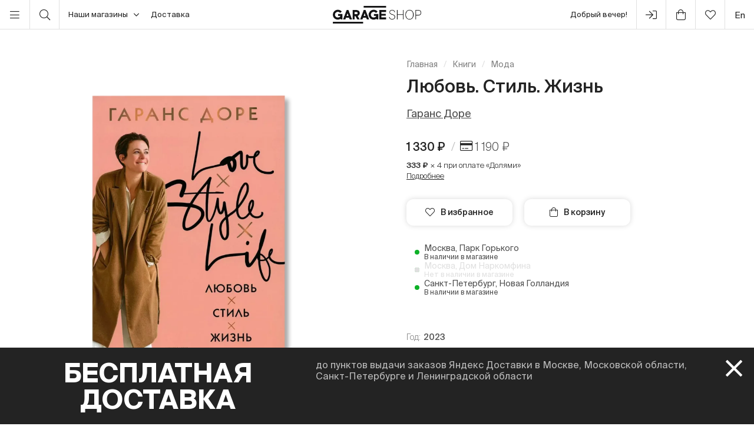

--- FILE ---
content_type: text/css
request_url: https://shop.garagemca.org/assets/css-compress/40acbd8f4c0f0ce506455b175de18c7b.css?v=1764057570
body_size: 28859
content:
html{font-family:sans-serif;-ms-text-size-adjust:100%;-webkit-text-size-adjust:100%}body{margin:0}article,aside,details,figcaption,figure,footer,header,hgroup,main,nav,section,summary{display:block}audio,canvas,progress,video{display:inline-block;vertical-align:baseline}audio:not([controls]){display:none;height:0}[hidden],template{display:none}a{background:transparent;color:inherit}ol{list-style-type:decimal}a:active,a:hover,button:hover{outline:0 none}abbr[title]{border-bottom:1px dotted}b,strong{font-weight:500}dfn{font-style:italic}h1{font-size:2em;margin:0}mark{background:#fff;color:#252525}small{font-size:80%}sub,sup{font-size:75%;line-height:0;position:relative;vertical-align:baseline}sup{top:-0.5em}sub{bottom:-0.25em}img{border:0}svg:not(:root){overflow:hidden}figure{margin:1em 40px}hr{-moz-box-sizing:content-box;box-sizing:content-box;height:0}pre{overflow:auto}code,kbd,pre,samp{font-family:monospace,monospace;font-size:1em}button,input,optgroup,select,textarea{color:inherit;font:inherit;margin:0}button{overflow:visible;padding:0;margin:0;background:none}button,select{text-transform:none}button,html input[type="button"],input[type="reset"],input[type="submit"]{-webkit-appearance:button;cursor:pointer}button[disabled],html input[disabled]{cursor:default}button::-moz-focus-inner,input::-moz-focus-inner{border:0;padding:0}input{line-height:normal}input[type="checkbox"],input[type="radio"]{box-sizing:border-box;padding:0}input[type="number"]::-webkit-inner-spin-button,input[type="number"]::-webkit-outer-spin-button{height:auto;-webkit-appearance:none;margin:0}input[type="search"]{-webkit-appearance:textfield;-moz-box-sizing:content-box;-webkit-box-sizing:content-box;box-sizing:content-box}input[type="search"]::-webkit-search-cancel-button,input[type="search"]::-webkit-search-decoration{-webkit-appearance:none}fieldset{margin:0 2px;padding:0.35em 0.625em 0.75em}legend{border:0;padding:0}textarea{overflow:auto}optgroup{font-weight:bold}table{border-collapse:none;border-spacing:0}td,th{padding:0}*{-webkit-box-sizing:border-box;-moz-box-sizing:border-box;box-sizing:border-box}*:before,*:after{-webkit-box-sizing:border-box;-moz-box-sizing:border-box;box-sizing:border-box}html{-webkit-tap-highlight-color:rgba(0,0,0,0)}body{line-height:1.4;font-size:12px}input,button,select,textarea{font-family:inherit;font-size:inherit;line-height:inherit;border-radius:0px;border:0px}a{text-decoration:none}a:hover,a:focus,button:hover,input[type="submit"]:hover{text-decoration:none}a:focus{outline:0 none;outline-offset:0}:focus{outline:none}figure{margin:0}img{vertical-align:middle}.img-responsive{display:block;max-width:100%;height:auto}.img-rounded{border-radius:6px}.img-thumbnail{padding:4px;line-height:1.42857143;background-color:#fff;border:1px solid #ddd;border-radius:4px;-webkit-transition:all 0.2s ease-in-out;transition:all 0.2s ease-in-out;display:inline-block;max-width:100%;height:auto}.img-circle{border-radius:50%}hr{margin-top:20px;margin-bottom:20px;border:0;border-top:1px solid #eee}.sr-only{position:absolute;width:1px;height:1px;margin:-1px;padding:0;overflow:hidden;clip:rect(0,0,0,0);border:0}.clearfix:before,.clearfix:after{display:table;content:" "}.clearfix:after{clear:both}ul{list-style:none;padding:0;margin:0}@font-face{font-family:'Suisse Intl';font-style:normal;font-weight:300;src:local('Suisse Intl Light'), local('SuisseIntl-Light'), url("/static/fonts/SuisseIntl-Light.woff2") format('woff2'), url("/static/fonts/SuisseIntl-Light.woff") format("woff")}@font-face{font-family:'Suisse Intl';font-style:normal;font-weight:400;src:local('Suisse Intl Regular'), local('SuisseIntl-Regular'), url("/static/fonts/SuisseIntl-Regular.woff2") format("woff2"), url("/static/fonts/SuisseIntl-Regular.woff") format("woff")}@font-face{font-family:'Suisse Intl';font-style:normal;font-weight:500;src:local('Suisse Intl Medium'), local('SuisseIntl-Medium'), url("/static/fonts/SuisseIntl-Medium.woff2") format("woff2"), url("/static/fonts/SuisseIntl-Medium.woff") format("woff")}@font-face{font-family:'Suisse Intl';font-style:normal;font-weight:700;src:local('Suisse Intl Bold'), local('SuisseIntl-Bold'), url("/static/fonts/SuisseIntl-Bold.woff2") format("woff2"), url("/static/fonts/SuisseIntl-Bold.woff") format("woff")}@font-face{font-family:'icons';src:url('/static/fonts/icons.eot?1');src:url('/static/fonts/icons.eot?1#iefix') format('embedded-opentype'), url('/static/fonts/icons.ttf?1') format('truetype'), url('/static/fonts/icons.woff?1') format('woff'), url('/static/fonts/icons.svg?1#icons') format('svg');font-weight:normal;font-style:normal;font-display:block}[class^="icon-"],[class*=" icon-"]{font-family:'icons' !important;speak:never;font-style:normal;font-weight:normal;font-variant:normal;text-transform:none;line-height:1;-webkit-font-smoothing:antialiased;-moz-osx-font-smoothing:grayscale}.icon-next-step:before{content:"\e900"}.icon-filters:before{content:"\e901"}.icon-check:before{content:"\e902"}.icon-logo:before{content:"\e903"}.icon-apple-pay:before{content:"\e904"}.icon-heart-sol:before{content:"\e905"}.icon-shopping-bag-solid:before{content:"\e906"}.icon-times:before{content:"\e907"}.icon-user-alt:before{content:"\e908"}.icon-times-circle:before{content:"\e909"}.icon-facebook:before{content:"\e90a"}.icon-instagram:before{content:"\e90b"}.icon-hand-point-up:before{content:"\e90c"}.icon-cloud-download:before{content:"\e90d"}.icon-hand-point-up-solid:before{content:"\e90e"}.icon-cloud-download-solid:before{content:"\e90f"}.icon-tags:before{content:"\e910"}.icon-sun-cloud:before{content:"\e911"}.icon-trash:before{content:"\e912"}.icon-mobile:before{content:"\e913"}.icon-shopping-bag:before{content:"\e914"}.icon-search:before{content:"\e915"}.icon-heart:before{content:"\e916"}.icon-moon:before{content:"\e917"}.icon-bars:before{content:"\e918"}.icon-credit-card:before{content:"\e919"}.icon-wallet:before{content:"\e91a"}.icon-plus-circle:before{content:"\e920"}.icon-percent:before{content:"\e921"}.icon-arrow-circle-right:before{content:"\e922"}.icon-angle-right:before{content:"\e923"}.icon-circle-left:before{content:"\e924"}.icon-coffee:before{content:"\e925"}.icon-angle-down:before{content:"\e926"}.icon-question-circle:before{content:"\e927"}.icon-envelope:before{content:"\e928"}.icon-broken-heart:before{content:"\e930"}.icon-telegram:before{content:"\e91b"}.icon-store:before{content:"\e91c"}.icon-cloud-upload:before{content:"\e91d"}body.compensate-for-scrollbar{overflow:hidden}.fancybox-active{height:auto}.fancybox-is-hidden{left:-9999px;margin:0;position:absolute !important;top:-9999px;visibility:hidden}.fancybox-container{-webkit-backface-visibility:hidden;height:100%;left:0;outline:none;position:fixed;-webkit-tap-highlight-color:transparent;top:0;-ms-touch-action:manipulation;touch-action:manipulation;transform:translateZ(0);width:100%;z-index:99992}.fancybox-container *{box-sizing:border-box}.fancybox-bg,.fancybox-inner,.fancybox-outer,.fancybox-stage{bottom:0;left:0;position:absolute;right:0;top:0}.fancybox-outer{-webkit-overflow-scrolling:touch;overflow-y:auto}.fancybox-bg{background:#1e1e1e;opacity:0;transition-duration:inherit;transition-property:opacity;transition-timing-function:cubic-bezier(.47, 0, .74, .71)}.fancybox-is-open .fancybox-bg{opacity:.9;transition-timing-function:cubic-bezier(.22, .61, .36, 1)}.fancybox-caption,.fancybox-infobar,.fancybox-navigation .fancybox-button,.fancybox-toolbar{direction:ltr;opacity:0;position:absolute;transition:opacity .25s ease, visibility 0s ease .25s;visibility:hidden;z-index:99997}.fancybox-show-caption .fancybox-caption,.fancybox-show-infobar .fancybox-infobar,.fancybox-show-nav .fancybox-navigation .fancybox-button,.fancybox-show-toolbar .fancybox-toolbar{opacity:1;transition:opacity .25s ease 0s, visibility 0s ease 0s;visibility:visible}.fancybox-infobar{color:#ccc;font-size:13px;-webkit-font-smoothing:subpixel-antialiased;height:44px;left:0;line-height:44px;min-width:44px;mix-blend-mode:difference;padding:0 10px;pointer-events:none;top:0;-webkit-touch-callout:none;-webkit-user-select:none;-moz-user-select:none;-ms-user-select:none;user-select:none}.fancybox-toolbar{right:0;top:0}.fancybox-stage{direction:ltr;overflow:visible;transform:translateZ(0);z-index:99994}.fancybox-is-open .fancybox-stage{overflow:hidden}.fancybox-slide{-webkit-backface-visibility:hidden;display:none;height:100%;left:0;outline:none;overflow:auto;-webkit-overflow-scrolling:touch;padding:44px;position:absolute;text-align:center;top:0;transition-property:transform,opacity;white-space:normal;width:100%;z-index:99994}.fancybox-slide:before{content:"";display:inline-block;font-size:0;height:100%;vertical-align:middle;width:0}.fancybox-is-sliding .fancybox-slide,.fancybox-slide--current,.fancybox-slide--next,.fancybox-slide--previous{display:block}.fancybox-slide--image{overflow:hidden;padding:44px 0}.fancybox-slide--image:before{display:none}.fancybox-slide--html{padding:6px}.fancybox-content{background:#fff;display:inline-block;margin:0;max-width:100%;overflow:auto;-webkit-overflow-scrolling:touch;padding:44px;position:relative;text-align:left;vertical-align:middle}.fancybox-slide--image .fancybox-content{animation-timing-function:cubic-bezier(.5, 0, .14, 1);-webkit-backface-visibility:hidden;background:transparent;background-repeat:no-repeat;background-size:100% 100%;left:0;max-width:none;overflow:visible;padding:0;position:absolute;top:0;transform-origin:top left;transition-property:transform, opacity;-webkit-user-select:none;-moz-user-select:none;-ms-user-select:none;user-select:none;z-index:99995}.fancybox-can-zoomOut .fancybox-content{cursor:zoom-out}.fancybox-can-zoomIn .fancybox-content{cursor:zoom-in}.fancybox-can-pan .fancybox-content,.fancybox-can-swipe .fancybox-content{cursor:grab}.fancybox-is-grabbing .fancybox-content{cursor:grabbing}.fancybox-container [data-selectable=true]{cursor:text}.fancybox-image,.fancybox-spaceball{background:transparent;border:0;height:100%;left:0;margin:0;max-height:none;max-width:none;padding:0;position:absolute;top:0;-webkit-user-select:none;-moz-user-select:none;-ms-user-select:none;user-select:none;width:100%}.fancybox-spaceball{z-index:1}.fancybox-slide--iframe .fancybox-content,.fancybox-slide--map .fancybox-content,.fancybox-slide--pdf .fancybox-content,.fancybox-slide--video .fancybox-content{height:100%;overflow:visible;padding:0;width:100%}.fancybox-slide--video .fancybox-content{background:#000}.fancybox-slide--map .fancybox-content{background:#e5e3df}.fancybox-slide--iframe .fancybox-content{background:#fff}.fancybox-iframe,.fancybox-video{background:transparent;border:0;display:block;height:100%;margin:0;overflow:hidden;padding:0;width:100%}.fancybox-iframe{left:0;position:absolute;top:0}.fancybox-error{background:#fff;cursor:default;max-width:400px;padding:40px;width:100%}.fancybox-error p{color:#444;font-size:16px;line-height:20px;margin:0;padding:0}.fancybox-button{background:rgba(30, 30, 30, .6);border:0;border-radius:0;box-shadow:none;cursor:pointer;display:inline-block;height:44px;margin:0;padding:10px;position:relative;transition:color .2s;vertical-align:top;visibility:inherit;width:44px}.fancybox-button,.fancybox-button:link,.fancybox-button:visited{color:#ccc}.fancybox-button:hover{color:#fff}.fancybox-button:focus{outline:none}.fancybox-button.fancybox-focus{outline:1px dotted}.fancybox-button[disabled],.fancybox-button[disabled]:hover{color:#888;cursor:default;outline:none}.fancybox-button div{height:100%}.fancybox-button svg{display:block;height:100%;overflow:visible;position:relative;width:100%}.fancybox-button svg path{fill:currentColor;stroke-width:0}.fancybox-button--fsenter svg:nth-child(2),.fancybox-button--fsexit svg:first-child,.fancybox-button--pause svg:first-child,.fancybox-button--play svg:nth-child(2){display:none}.fancybox-progress{background:#ff5268;height:2px;left:0;position:absolute;right:0;top:0;transform:scaleX(0);transform-origin:0;transition-property:transform;transition-timing-function:linear;z-index:99998}.fancybox-close-small{background:transparent;border:0;border-radius:0;color:#ccc;cursor:pointer;opacity:.8;padding:8px;position:absolute;right:-12px;top:-44px;z-index:401}.fancybox-close-small:hover{color:#fff;opacity:1}.fancybox-slide--html .fancybox-close-small{color:currentColor;padding:10px;right:0;top:0}.fancybox-slide--image.fancybox-is-scaling .fancybox-content{overflow:hidden}.fancybox-is-scaling .fancybox-close-small,.fancybox-is-zoomable.fancybox-can-pan .fancybox-close-small{display:none}.fancybox-navigation .fancybox-button{background-clip:content-box;height:100px;opacity:0;position:absolute;top:calc(50% - 50px);width:70px}.fancybox-navigation .fancybox-button div{padding:7px}.fancybox-navigation .fancybox-button--arrow_left{left:0;left:env(safe-area-inset-left);padding:31px 26px 31px 6px}.fancybox-navigation .fancybox-button--arrow_right{padding:31px 6px 31px 26px;right:0;right:env(safe-area-inset-right)}.fancybox-caption{background:linear-gradient(0deg, rgba(0, 0, 0, .85) 0, rgba(0, 0, 0, .3) 50%, rgba(0, 0, 0, .15) 65%, rgba(0, 0, 0, .075) 75.5%, rgba(0, 0, 0, .037) 82.85%, rgba(0, 0, 0, .019) 88%, transparent);bottom:0;color:#eee;font-size:14px;font-weight:400;left:0;line-height:1.5;padding:75px 44px 25px;pointer-events:none;right:0;text-align:center;z-index:99996}@supports (padding:max(0px)){.fancybox-caption{padding:75px max(44px, env(safe-area-inset-right)) max(25px, env(safe-area-inset-bottom)) max(44px,env(safe-area-inset-left))}}.fancybox-caption--separate{margin-top:-50px}.fancybox-caption__body{max-height:50vh;overflow:auto;pointer-events:all}.fancybox-caption a,.fancybox-caption a:link,.fancybox-caption a:visited{color:#ccc;text-decoration:none}.fancybox-caption a:hover{color:#fff;text-decoration:underline}.fancybox-loading{animation:a 1s linear infinite;background:transparent;border:4px solid #888;border-bottom-color:#fff;border-radius:50%;height:50px;left:50%;margin:-25px 0 0 -25px;opacity:.7;padding:0;position:absolute;top:50%;width:50px;z-index:99999}@keyframes a{to{transform:rotate(1turn);}}.fancybox-animated{transition-timing-function:cubic-bezier(0,0,.25,1)}.fancybox-fx-slide.fancybox-slide--previous{opacity:0;transform:translate3d(-100%,0,0)}.fancybox-fx-slide.fancybox-slide--next{opacity:0;transform:translate3d(100%,0,0)}.fancybox-fx-slide.fancybox-slide--current{opacity:1;transform:translateZ(0)}.fancybox-fx-fade.fancybox-slide--next,.fancybox-fx-fade.fancybox-slide--previous{opacity:0;transition-timing-function:cubic-bezier(.19,1,.22,1)}.fancybox-fx-fade.fancybox-slide--current{opacity:1}.fancybox-fx-zoom-in-out.fancybox-slide--previous{opacity:0;transform:scale3d(1.5,1.5,1.5)}.fancybox-fx-zoom-in-out.fancybox-slide--next{opacity:0;transform:scale3d(.5,.5,.5)}.fancybox-fx-zoom-in-out.fancybox-slide--current{opacity:1;transform:scaleX(1)}.fancybox-fx-rotate.fancybox-slide--previous{opacity:0;transform:rotate(-1turn)}.fancybox-fx-rotate.fancybox-slide--next{opacity:0;transform:rotate(1turn)}.fancybox-fx-rotate.fancybox-slide--current{opacity:1;transform:rotate(0deg)}.fancybox-fx-circular.fancybox-slide--previous{opacity:0;transform:scale3d(0, 0, 0) translate3d(-100%,0,0)}.fancybox-fx-circular.fancybox-slide--next{opacity:0;transform:scale3d(0, 0, 0) translate3d(100%,0,0)}.fancybox-fx-circular.fancybox-slide--current{opacity:1;transform:scaleX(1) translateZ(0)}.fancybox-fx-tube.fancybox-slide--previous{transform:translate3d(-100%, 0, 0) scale(.1) skew(-10deg)}.fancybox-fx-tube.fancybox-slide--next{transform:translate3d(100%, 0, 0) scale(.1) skew(10deg)}.fancybox-fx-tube.fancybox-slide--current{transform:translateZ(0) scale(1)}@media (max-height: 576px){.fancybox-slide{padding-left:6px;padding-right:6px}.fancybox-slide--image{padding:6px 0}.fancybox-close-small{right:-6px}.fancybox-slide--image .fancybox-close-small{background:#4e4e4e;color:#f2f4f6;height:36px;opacity:1;padding:6px;right:0;top:0;width:36px}.fancybox-caption{padding-left:12px;padding-right:12px}@supports (padding:max(0px)){.fancybox-caption{padding-left:max(12px,env(safe-area-inset-left));padding-right:max(12px,env(safe-area-inset-right))}}}.fancybox-share{background:#f4f4f4;border-radius:3px;max-width:90%;padding:30px;text-align:center}.fancybox-share h1{color:#222;font-size:35px;font-weight:700;margin:0 0 20px}.fancybox-share p{margin:0;padding:0}.fancybox-share__button{border:0;border-radius:3px;display:inline-block;font-size:14px;font-weight:700;line-height:40px;margin:0 5px 10px;min-width:130px;padding:0 15px;text-decoration:none;transition:all .2s;-webkit-user-select:none;-moz-user-select:none;-ms-user-select:none;user-select:none;white-space:nowrap}.fancybox-share__button:link,.fancybox-share__button:visited{color:#fff}.fancybox-share__button:hover{text-decoration:none}.fancybox-share__button--fb{background:#3b5998}.fancybox-share__button--fb:hover{background:#344e86}.fancybox-share__button--pt{background:#bd081d}.fancybox-share__button--pt:hover{background:#aa0719}.fancybox-share__button--tw{background:#1da1f2}.fancybox-share__button--tw:hover{background:#0d95e8}.fancybox-share__button svg{height:25px;margin-right:7px;position:relative;top:-1px;vertical-align:middle;width:25px}.fancybox-share__button svg path{fill:#fff}.fancybox-share__input{background:transparent;border:0;border-bottom:1px solid #d7d7d7;border-radius:0;color:#5d5b5b;font-size:14px;margin:10px 0 0;outline:none;padding:10px 15px;width:100%}.fancybox-thumbs{background:#ddd;bottom:0;display:none;margin:0;-webkit-overflow-scrolling:touch;-ms-overflow-style:-ms-autohiding-scrollbar;padding:2px 2px 4px;position:absolute;right:0;-webkit-tap-highlight-color:rgba(0,0,0,0);top:0;width:212px;z-index:99995}.fancybox-thumbs-x{overflow-x:auto;overflow-y:hidden}.fancybox-show-thumbs .fancybox-thumbs{display:block}.fancybox-show-thumbs .fancybox-inner{right:212px}.fancybox-thumbs__list{font-size:0;height:100%;list-style:none;margin:0;overflow-x:hidden;overflow-y:auto;padding:0;position:absolute;position:relative;white-space:nowrap;width:100%}.fancybox-thumbs-x .fancybox-thumbs__list{overflow:hidden}.fancybox-thumbs-y .fancybox-thumbs__list::-webkit-scrollbar{width:7px}.fancybox-thumbs-y .fancybox-thumbs__list::-webkit-scrollbar-track{background:#fff;border-radius:10px;box-shadow:inset 0 0 6px rgba(0, 0, 0, .3)}.fancybox-thumbs-y .fancybox-thumbs__list::-webkit-scrollbar-thumb{background:#2a2a2a;border-radius:10px}.fancybox-thumbs__list a{-webkit-backface-visibility:hidden;backface-visibility:hidden;background-color:rgba(0, 0, 0, .1);background-position:50%;background-repeat:no-repeat;background-size:cover;cursor:pointer;float:left;height:75px;margin:2px;max-height:calc(100% - 8px);max-width:calc(50% - 4px);outline:none;overflow:hidden;padding:0;position:relative;-webkit-tap-highlight-color:transparent;width:100px}.fancybox-thumbs__list a:before{border:6px solid #ff5268;bottom:0;content:"";left:0;opacity:0;position:absolute;right:0;top:0;transition:all .2s cubic-bezier(.25, .46, .45, .94);z-index:99991}.fancybox-thumbs__list a:focus:before{opacity:.5}.fancybox-thumbs__list a.fancybox-thumbs-active:before{opacity:1}@media (max-width: 576px){.fancybox-thumbs{width:110px}.fancybox-show-thumbs .fancybox-inner{right:110px}.fancybox-thumbs__list a{max-width:calc(100% - 10px)}}.slick-slider{position:relative;display:block;box-sizing:border-box;-webkit-user-select:none;-moz-user-select:none;-ms-user-select:none;user-select:none;-webkit-touch-callout:none;-khtml-user-select:none;-ms-touch-action:pan-y;touch-action:pan-y;-webkit-tap-highlight-color:transparent}.slick-list{position:relative;display:block;overflow:hidden;margin:0;padding:0}.slick-list:focus{outline:none}.slick-list.dragging{cursor:pointer;cursor:hand}.slick-slider .slick-track,.slick-slider .slick-list{-webkit-transform:translate3d(0,0,0);-moz-transform:translate3d(0,0,0);-ms-transform:translate3d(0,0,0);-o-transform:translate3d(0,0,0);transform:translate3d(0,0,0)}.slick-track{position:relative;top:0;left:0;display:block;margin-left:auto;margin-right:auto}.horizontal-slider .slick-track{min-height:600px}.slick-track:before,.slick-track:after{display:table;content:''}.slick-track:after{clear:both}.slick-loading .slick-track{visibility:hidden}.slick-slide{display:none;float:left;height:100%;min-height:1px}[dir='rtl'] .slick-slide{float:right}.slick-slide img{display:block}.slick-slide.slick-loading img{display:none}.slick-slide.dragging img{pointer-events:none}.slick-initialized .slick-slide{display:block}.slick-loading .slick-slide{visibility:hidden}.slick-vertical .slick-slide{display:block;height:auto;border:1px solid transparent}.slick-arrow.slick-hidden{display:none}.slick-loading .slick-list{background:#fff url('https://cdn.jsdelivr.net/npm/slick-carousel@1.8.1/slick/ajax-loader.gif') center center no-repeat}.slick-prev,.slick-next{font-size:0;line-height:0;position:absolute;top:50%;display:block;width:20px;height:20px;padding:0;-webkit-transform:translate(0,-50%);-ms-transform:translate(0,-50%);transform:translate(0,-50%);cursor:pointer;color:transparent;border:none;outline:none;background:transparent}.slick-prev:hover,.slick-prev:focus,.slick-next:hover,.slick-next:focus{color:transparent;outline:none;background:transparent}.slick-prev:hover:before,.slick-prev:focus:before,.slick-next:hover:before,.slick-next:focus:before{opacity:1}.slick-prev.slick-disabled:before,.slick-next.slick-disabled:before{opacity:.25}.slick-prev:before,.slick-next:before{font-family:'slick';font-size:20px;line-height:1;opacity:.75;color:white;-webkit-font-smoothing:antialiased;-moz-osx-font-smoothing:grayscale}.slick-prev{left:-25px}[dir='rtl'] .slick-prev{right:-25px;left:auto}.slick-prev:before{content:'←'}[dir='rtl'] .slick-prev:before{content:'→'}.slick-next{right:-25px}[dir='rtl'] .slick-next{right:auto;left:-25px}.slick-next:before{content:'→'}[dir='rtl'] .slick-next:before{content:'←'}.slick-dotted.slick-slider{margin-bottom:30px}.slick-dots{position:absolute;bottom:-25px;display:block;width:100%;padding:0;margin:0;list-style:none;text-align:center}.slick-dots li{position:relative;display:inline-block;width:20px;height:20px;margin:0 5px;padding:0;cursor:pointer}.slick-dots li button{font-size:0;line-height:0;display:block;width:20px;height:20px;padding:5px;cursor:pointer;color:transparent;border:0;outline:none;background:transparent}.slick-dots li button:hover,.slick-dots li button:focus{outline:none}.slick-dots li button:hover:before,.slick-dots li button:focus:before{opacity:1}.slick-dots li button:before{font-family:'slick';font-size:6px;line-height:20px;position:absolute;top:0;left:0;width:20px;height:20px;content:'•';text-align:center;opacity:.25;color:black;-webkit-font-smoothing:antialiased;-moz-osx-font-smoothing:grayscale}.slick-dots li.slick-active button:before{opacity:.75;color:black}.selectric-wrapper{position:relative;cursor:pointer;text-align:left}.selectric-responsive{width:100%}.selectric{position:relative;min-width:100px;background:#FFF;border-radius:12px;overflow:hidden}.selectric .label{text-align:left;display:flex;align-items:center;white-space:nowrap;overflow:hidden;text-overflow:ellipsis;padding:0 30px 0 15px;height:40px;font-weight:normal;font-size:14px;border:1px solid #E0E0E0;border-radius:12px;color:#333}.selectric .button{border-radius:0;display:block;position:absolute;top:50%;transform:translateY(-50%) rotate(0);right:15px;font-size:0;color:#231f20;transition:transform .2s}.selectric .button:after{font-family:'icons';content:'\e926';font-size:21px;line-height:1}.selectric-open{z-index:9999}.selectric-open .selectric{border-color:#BDBDBD;background:#fff}.selectric-open .selectric .button{transform:translateY(-50%) rotate(180deg)}.selectric-open .selectric-items{display:block}.selectric-disabled{filter:alpha(opacity=50);opacity:0.5;cursor:default;-webkit-user-select:none;-moz-user-select:none;-ms-user-select:none;user-select:none}.selectric-hide-select{position:relative;overflow:hidden;width:0;height:0}.selectric-hide-select select{position:absolute;left:-100%}.selectric-hide-select.selectric-is-native{position:absolute;width:100%;height:100%;z-index:10}.selectric-hide-select.selectric-is-native select{position:absolute;top:0;left:0;right:0;height:100%;width:100%;border:none;z-index:1;box-sizing:border-box;opacity:0}.selectric-input{position:absolute !important;top:0 !important;left:0 !important;overflow:hidden !important;clip:rect(0, 0, 0, 0) !important;margin:0 !important;padding:0 !important;width:1px !important;height:1px !important;outline:none !important;border:none !important;*font:0/0 a !important;background:none !important}.selectric-temp-show{position:absolute !important;visibility:hidden !important;display:block !important}.selectric-items{display:none;position:absolute;top:100%;margin-top:6px;left:0;background:#fff;z-index:-1;box-shadow:0 3px 12px rgba(0, 0, 0, 0.2);border-radius:12px;border-top:0;overflow:hidden}.selectric-above .selectric-items{margin-bottom:6px;margin-top:0}.selectric-items .selectric-scroll{height:100%;overflow:auto}.selectric-above .selectric-items{top:auto;bottom:100%}.selectric-items ul,.selectric-items li{list-style:none;margin:0;font-size:14px;font-weight:normal;max-height:200px}.selectric-items li{display:flex;align-items:center;padding:0 15px;color:#232323;cursor:pointer;height:24px;margin-top:5px}.selectric-items li:first-child{margin-top:10px}.selectric-items li:last-child{margin-bottom:10px}.selectric-items li.highlighted{background:#fff;color:#BDBDBD}.selectric-items li.selected,.selectric-items li:hover{color:#232323;font-weight:500}.selectric-items .disabled{filter:alpha(opacity=50);opacity:0.5;cursor:default !important;background:none !important;color:#BDBDBD !important;-webkit-user-select:none;-moz-user-select:none;-ms-user-select:none;user-select:none}.selectric-items .selectric-group .selectric-group-label{font-weight:bold;padding-left:10px;cursor:default;-webkit-user-select:none;-moz-user-select:none;-ms-user-select:none;user-select:none;background:none;color:#BDBDBD}.selectric-items .selectric-group.disabled li{filter:alpha(opacity=100);opacity:1}.selectric-items .selectric-group li{padding-left:25px}.tippy-box[data-theme~=light-border]{background-color:#fff;background-clip:padding-box;border-radius:8px;font-family:'Suisse Intl';font-weight:400;font-size:14px;line-height:1.5;color:#232323;border:1px solid #F2F2F2;box-shadow:0px 3px 12px rgba(0,0,0,0.2)}.tippy-content{position:relative;padding:0;height:auto;width:auto;min-width:180px;z-index:1}.tippy-box[data-theme~=light-border]>.tippy-backdrop{background-color:#fff}.tippy-box[data-theme~=light-border]>.tippy-arrow:after,.tippy-box[data-theme~=light-border]>.tippy-svg-arrow:after{content:"";position:absolute;z-index:-1}.tippy-box[data-theme~=light-border]>.tippy-arrow:after{border-color:transparent;border-style:solid}.tippy-box[data-theme~=light-border][data-placement^=top]>.tippy-arrow:before{border-top-color:#fff}.tippy-box[data-theme~=light-border][data-placement^=top]>.tippy-arrow:after{border-top-color:rgba(224, 224, 224, 1);border-width:7px 7px 0;top:17px;left:1px}.tippy-box[data-theme~=light-border][data-placement^=top]>.tippy-svg-arrow>svg{top:16px}.tippy-box[data-theme~=light-border][data-placement^=top]>.tippy-svg-arrow:after{top:17px}.tippy-box[data-theme~=light-border][data-placement^=bottom]>.tippy-arrow:before{border-bottom-color:#fff}.tippy-box[data-theme~=light-border][data-placement^=bottom]>.tippy-arrow:after{border-bottom-color:rgba(224, 224, 224, 1);border-width:0 7px 7px;bottom:17px;left:1px}.tippy-box[data-theme~=light-border][data-placement^=bottom]>.tippy-svg-arrow>svg{bottom:16px}.tippy-box[data-theme~=light-border][data-placement^=bottom]>.tippy-svg-arrow:after{bottom:17px}.tippy-box[data-theme~=light-border][data-placement^=left]>.tippy-arrow:before{border-left-color:#fff}.tippy-box[data-theme~=light-border][data-placement^=left]>.tippy-arrow:after{border-left-color:rgba(0, 0, 0, 0.2);border-width:7px 0 7px 7px;left:17px;top:1px}.tippy-box[data-theme~=light-border][data-placement^=left]>.tippy-svg-arrow>svg{left:11px}.tippy-box[data-theme~=light-border][data-placement^=left]>.tippy-svg-arrow:after{left:12px}.tippy-box[data-theme~=light-border][data-placement^=right]>.tippy-arrow:before{border-right-color:#fff;right:16px}.tippy-box[data-theme~=light-border][data-placement^=right]>.tippy-arrow:after{border-width:7px 7px 7px 0;right:17px;top:1px;border-right-color:rgba(0,0,0,0.2)}.tippy-box[data-theme~=light-border][data-placement^=right]>.tippy-svg-arrow>svg{right:11px}.tippy-box[data-theme~=light-border][data-placement^=right]>.tippy-svg-arrow:after{right:12px}.tippy-box[data-theme~=light-border]>.tippy-svg-arrow{fill:#fff}.tippy-box[data-theme~=light-border]>.tippy-svg-arrow:after{background-image:url([data-uri]);background-size:16px 6px;width:16px;height:6px}.dl-menuwrapper{width:100%;max-width:100%;float:left;position:relative;-webkit-perspective:1000px;-moz-perspective:1000px;perspective:1000px;-webkit-perspective-origin:50% 200%;-moz-perspective-origin:50% 200%;perspective-origin:50% 200%}.dl-menuwrapper ul{padding:0;list-style:none;-webkit-transform-style:preserve-3d;-moz-transform-style:preserve-3d;transform-style:preserve-3d}.dl-menuwrapper ul li{position:relative}.dl-menuwrapper ul li a{display:block;width:100%;position:relative;padding:13px 15px 12px 15px;font-size:14px;text-transform:uppercase;color:#fff;border-bottom:1px solid #BDBDBD;outline:none}.dl-menuwrapper ul li.mobile-delivery-link{margin-top:60px}.dl-menuwrapper ul li.mobile-delivery-link a{border-top:1px solid #BDBDBD}.no-touch .dl-menuwrapper li a:hover{background:rgba(255,248,213,0.1)}.dl-menuwrapper ul.dl-submenu li.dl-back a{padding-left:30px;text-transform:none;color:#BDBDBD}.dl-menuwrapper li.dl-back:after,.dl-menuwrapper li>a:not(:only-child):after{position:absolute;top:50%;transform:translateY(-50%);font-family:'icons';speak:none;-webkit-font-smoothing:antialiased;content:"\e923";font-size:14px}.dl-menuwrapper li.dl-back:after{left:15px;transform:translateY(-50%) scale(-1, 1);color:#BDBDBD}.dl-menuwrapper li>a:after{right:15px;color:#fff}.dl-menuwrapper .dl-menu{position:absolute;width:100%;opacity:0;pointer-events:none;-webkit-transform:translateY(10px);-moz-transform:translateY(10px);transform:translateY(10px);-webkit-backface-visibility:hidden;-moz-backface-visibility:hidden;backface-visibility:hidden}.dl-menuwrapper .dl-menu.dl-menu-toggle{-webkit-transition:all 0.3s ease;-moz-transition:all 0.3s ease;transition:all 0.3s ease}.dl-menuwrapper .dl-menu.dl-menuopen{opacity:1;pointer-events:auto;-webkit-transform:translateY(0px);-moz-transform:translateY(0px);transform:translateY(0px)}.dl-menuwrapper li .dl-submenu{display:none}.dl-menu.dl-subview li,.dl-menu.dl-subview li.dl-subviewopen > a,.dl-menu.dl-subview li.dl-subview>a{display:none}.dl-menu.dl-subview li.dl-subview,.dl-menu.dl-subview li.dl-subview .dl-submenu,.dl-menu.dl-subview li.dl-subviewopen,.dl-menu.dl-subview li.dl-subviewopen > .dl-submenu,.dl-menu.dl-subview li.dl-subviewopen>.dl-submenu>li{display:block}.dl-menuwrapper>.dl-submenu{position:absolute;width:100%;left:0;margin:0}.dl-menu.dl-animate-out-1{-webkit-animation:MenuAnimOut1 0.4s linear forwards;-moz-animation:MenuAnimOut1 0.4s linear forwards;animation:MenuAnimOut1 0.4s linear forwards}.dl-menu.dl-animate-out-2{-webkit-animation:MenuAnimOut2 0.3s ease-in-out forwards;-moz-animation:MenuAnimOut2 0.3s ease-in-out forwards;animation:MenuAnimOut2 0.3s ease-in-out forwards}.dl-menu.dl-animate-out-3{-webkit-animation:MenuAnimOut3 0.4s ease forwards;-moz-animation:MenuAnimOut3 0.4s ease forwards;animation:MenuAnimOut3 0.4s ease forwards}.dl-menu.dl-animate-out-4{-webkit-animation:MenuAnimOut4 0.4s ease forwards;-moz-animation:MenuAnimOut4 0.4s ease forwards;animation:MenuAnimOut4 0.4s ease forwards}.dl-menu.dl-animate-out-5{-webkit-animation:MenuAnimOut5 0.4s ease forwards;-moz-animation:MenuAnimOut5 0.4s ease forwards;animation:MenuAnimOut5 0.4s ease forwards}@-webkit-keyframes MenuAnimOut1{50%{-webkit-transform:translateZ(-250px) rotateY(30deg);}75%{-webkit-transform:translateZ(-372.5px) rotateY(15deg);opacity:.5;}100%{-webkit-transform:translateZ(-500px) rotateY(0deg);opacity:0;}}@-webkit-keyframes MenuAnimOut2{100%{-webkit-transform:translateX(-100%);opacity:0;}}@-webkit-keyframes MenuAnimOut3{100%{-webkit-transform:translateZ(300px);opacity:0;}}@-webkit-keyframes MenuAnimOut4{100%{-webkit-transform:translateZ(-300px);opacity:0;}}@-webkit-keyframes MenuAnimOut5{100%{-webkit-transform:translateY(40%);opacity:0;}}@-moz-keyframes MenuAnimOut1 {50%{-moz-transform:translateZ(-250px) rotateY(30deg);}75%{-moz-transform:translateZ(-372.5px) rotateY(15deg);opacity:.5;}100%{-moz-transform:translateZ(-500px) rotateY(0deg);opacity:0;}}@-moz-keyframes MenuAnimOut2 {100%{-moz-transform:translateX(-100%);opacity:0;}}@-moz-keyframes MenuAnimOut3 {100%{-moz-transform:translateZ(300px);opacity:0;}}@-moz-keyframes MenuAnimOut4 {100%{-moz-transform:translateZ(-300px);opacity:0;}}@-moz-keyframes MenuAnimOut5 {100%{-moz-transform:translateY(40%);opacity:0;}}@keyframes MenuAnimOut1{50%{transform:translateZ(-250px) rotateY(30deg);}75%{transform:translateZ(-372.5px) rotateY(15deg);opacity:.5;}100%{transform:translateZ(-500px) rotateY(0deg);opacity:0;}}@keyframes MenuAnimOut2{100%{transform:translateX(-100%);opacity:0;}}@keyframes MenuAnimOut3{100%{transform:translateZ(300px);opacity:0;}}@keyframes MenuAnimOut4{100%{transform:translateZ(-300px);opacity:0;}}@keyframes MenuAnimOut5{100%{transform:translateY(40%);opacity:0;}}.dl-menu.dl-animate-in-1{-webkit-animation:MenuAnimIn1 0.3s linear forwards;-moz-animation:MenuAnimIn1 0.3s linear forwards;animation:MenuAnimIn1 0.3s linear forwards}.dl-menu.dl-animate-in-2{-webkit-animation:MenuAnimIn2 0.3s ease-in-out forwards;-moz-animation:MenuAnimIn2 0.3s ease-in-out forwards;animation:MenuAnimIn2 0.3s ease-in-out forwards}.dl-menu.dl-animate-in-3{-webkit-animation:MenuAnimIn3 0.4s ease forwards;-moz-animation:MenuAnimIn3 0.4s ease forwards;animation:MenuAnimIn3 0.4s ease forwards}.dl-menu.dl-animate-in-4{-webkit-animation:MenuAnimIn4 0.4s ease forwards;-moz-animation:MenuAnimIn4 0.4s ease forwards;animation:MenuAnimIn4 0.4s ease forwards}.dl-menu.dl-animate-in-5{-webkit-animation:MenuAnimIn5 0.4s ease forwards;-moz-animation:MenuAnimIn5 0.4s ease forwards;animation:MenuAnimIn5 0.4s ease forwards}@-webkit-keyframes MenuAnimIn1{0%{-webkit-transform:translateZ(-500px) rotateY(0deg);opacity:0;}20%{-webkit-transform:translateZ(-250px) rotateY(30deg);opacity:0.5;}100%{-webkit-transform:translateZ(0px) rotateY(0deg);opacity:1;}}@-webkit-keyframes MenuAnimIn2{0%{-webkit-transform:translateX(-100%);opacity:0;}100%{-webkit-transform:translateX(0px);opacity:1;}}@-webkit-keyframes MenuAnimIn3{0%{-webkit-transform:translateZ(300px);opacity:0;}100%{-webkit-transform:translateZ(0px);opacity:1;}}@-webkit-keyframes MenuAnimIn4{0%{-webkit-transform:translateZ(-300px);opacity:0;}100%{-webkit-transform:translateZ(0px);opacity:1;}}@-webkit-keyframes MenuAnimIn5{0%{-webkit-transform:translateY(40%);opacity:0;}100%{-webkit-transform:translateY(0);opacity:1;}}@-moz-keyframes MenuAnimIn1 {0%{-moz-transform:translateZ(-500px) rotateY(0deg);opacity:0;}20%{-moz-transform:translateZ(-250px) rotateY(30deg);opacity:0.5;}100%{-moz-transform:translateZ(0px) rotateY(0deg);opacity:1;}}@-moz-keyframes MenuAnimIn2 {0%{-moz-transform:translateX(-100%);opacity:0;}100%{-moz-transform:translateX(0px);opacity:1;}}@-moz-keyframes MenuAnimIn3 {0%{-moz-transform:translateZ(300px);opacity:0;}100%{-moz-transform:translateZ(0px);opacity:1;}}@-moz-keyframes MenuAnimIn4 {0%{-moz-transform:translateZ(-300px);opacity:0;}100%{-moz-transform:translateZ(0px);opacity:1;}}@-moz-keyframes MenuAnimIn5 {0%{-moz-transform:translateY(40%);opacity:0;}100%{-moz-transform:translateY(0);opacity:1;}}@keyframes MenuAnimIn1{0%{transform:translateZ(-500px) rotateY(0deg);opacity:0;}20%{transform:translateZ(-250px) rotateY(30deg);opacity:0.5;}100%{transform:translateZ(0px) rotateY(0deg);opacity:1;}}@keyframes MenuAnimIn2{0%{transform:translateX(-100%);opacity:0;}100%{transform:translateX(0px);opacity:1;}}@keyframes MenuAnimIn3{0%{transform:translateZ(300px);opacity:0;}100%{transform:translateZ(0px);opacity:1;}}@keyframes MenuAnimIn4{0%{transform:translateZ(-300px);opacity:0;}100%{transform:translateZ(0px);opacity:1;}}@keyframes MenuAnimIn5{0%{transform:translateY(40%);opacity:0;}100%{transform:translateY(0);opacity:1;}}.dl-menuwrapper>.dl-submenu.dl-animate-in-1{-webkit-animation:SubMenuAnimIn1 0.4s ease forwards;-moz-animation:SubMenuAnimIn1 0.4s ease forwards;animation:SubMenuAnimIn1 0.4s ease forwards}.dl-menuwrapper>.dl-submenu.dl-animate-in-2{-webkit-animation:SubMenuAnimIn2 0.3s ease-in-out forwards;-moz-animation:SubMenuAnimIn2 0.3s ease-in-out forwards;animation:SubMenuAnimIn2 0.3s ease-in-out forwards}.dl-menuwrapper>.dl-submenu.dl-animate-in-3{-webkit-animation:SubMenuAnimIn3 0.4s ease forwards;-moz-animation:SubMenuAnimIn3 0.4s ease forwards;animation:SubMenuAnimIn3 0.4s ease forwards}.dl-menuwrapper>.dl-submenu.dl-animate-in-4{-webkit-animation:SubMenuAnimIn4 0.4s ease forwards;-moz-animation:SubMenuAnimIn4 0.4s ease forwards;animation:SubMenuAnimIn4 0.4s ease forwards}.dl-menuwrapper>.dl-submenu.dl-animate-in-5{-webkit-animation:SubMenuAnimIn5 0.4s ease forwards;-moz-animation:SubMenuAnimIn5 0.4s ease forwards;animation:SubMenuAnimIn5 0.4s ease forwards}@-webkit-keyframes SubMenuAnimIn1{0%{-webkit-transform:translateX(50%);opacity:0;}100%{-webkit-transform:translateX(0px);opacity:1;}}@-webkit-keyframes SubMenuAnimIn2{0%{-webkit-transform:translateX(100%);opacity:0;}100%{-webkit-transform:translateX(0px);opacity:1;}}@-webkit-keyframes SubMenuAnimIn3{0%{-webkit-transform:translateZ(-300px);opacity:0;}100%{-webkit-transform:translateZ(0px);opacity:1;}}@-webkit-keyframes SubMenuAnimIn4{0%{-webkit-transform:translateZ(300px);opacity:0;}100%{-webkit-transform:translateZ(0px);opacity:1;}}@-webkit-keyframes SubMenuAnimIn5{0%{-webkit-transform:translateZ(-200px);opacity:0;}100%{-webkit-transform:translateZ(0);opacity:1;}}@-moz-keyframes SubMenuAnimIn1 {0%{-moz-transform:translateX(50%);opacity:0;}100%{-moz-transform:translateX(0px);opacity:1;}}@-moz-keyframes SubMenuAnimIn2 {0%{-moz-transform:translateX(100%);opacity:0;}100%{-moz-transform:translateX(0px);opacity:1;}}@-moz-keyframes SubMenuAnimIn3 {0%{-moz-transform:translateZ(-300px);opacity:0;}100%{-moz-transform:translateZ(0px);opacity:1;}}@-moz-keyframes SubMenuAnimIn4 {0%{-moz-transform:translateZ(300px);opacity:0;}100%{-moz-transform:translateZ(0px);opacity:1;}}@-moz-keyframes SubMenuAnimIn5 {0%{-moz-transform:translateZ(-200px);opacity:0;}100%{-moz-transform:translateZ(0);opacity:1;}}@keyframes SubMenuAnimIn1{0%{transform:translateX(50%);opacity:0;}100%{transform:translateX(0px);opacity:1;}}@keyframes SubMenuAnimIn2{0%{transform:translateX(100%);opacity:0;}100%{transform:translateX(0px);opacity:1;}}@keyframes SubMenuAnimIn3{0%{transform:translateZ(-300px);opacity:0;}100%{transform:translateZ(0px);opacity:1;}}@keyframes SubMenuAnimIn4{0%{transform:translateZ(300px);opacity:0;}100%{transform:translateZ(0px);opacity:1;}}@keyframes SubMenuAnimIn5{0%{transform:translateZ(-200px);opacity:0;}100%{transform:translateZ(0);opacity:1;}}.dl-menuwrapper>.dl-submenu.dl-animate-out-1{-webkit-animation:SubMenuAnimOut1 0.4s ease forwards;-moz-animation:SubMenuAnimOut1 0.4s ease forwards;animation:SubMenuAnimOut1 0.4s ease forwards}.dl-menuwrapper>.dl-submenu.dl-animate-out-2{-webkit-animation:SubMenuAnimOut2 0.3s ease-in-out forwards;-moz-animation:SubMenuAnimOut2 0.3s ease-in-out forwards;animation:SubMenuAnimOut2 0.3s ease-in-out forwards}.dl-menuwrapper>.dl-submenu.dl-animate-out-3{-webkit-animation:SubMenuAnimOut3 0.4s ease forwards;-moz-animation:SubMenuAnimOut3 0.4s ease forwards;animation:SubMenuAnimOut3 0.4s ease forwards}.dl-menuwrapper>.dl-submenu.dl-animate-out-4{-webkit-animation:SubMenuAnimOut4 0.4s ease forwards;-moz-animation:SubMenuAnimOut4 0.4s ease forwards;animation:SubMenuAnimOut4 0.4s ease forwards}.dl-menuwrapper>.dl-submenu.dl-animate-out-5{-webkit-animation:SubMenuAnimOut5 0.4s ease forwards;-moz-animation:SubMenuAnimOut5 0.4s ease forwards;animation:SubMenuAnimOut5 0.4s ease forwards}@-webkit-keyframes SubMenuAnimOut1{0%{-webkit-transform:translateX(0%);opacity:1;}100%{-webkit-transform:translateX(50%);opacity:0;}}@-webkit-keyframes SubMenuAnimOut2{0%{-webkit-transform:translateX(0%);opacity:1;}100%{-webkit-transform:translateX(100%);opacity:0;}}@-webkit-keyframes SubMenuAnimOut3{0%{-webkit-transform:translateZ(0px);opacity:1;}100%{-webkit-transform:translateZ(-300px);opacity:0;}}@-webkit-keyframes SubMenuAnimOut4{0%{-webkit-transform:translateZ(0px);opacity:1;}100%{-webkit-transform:translateZ(300px);opacity:0;}}@-webkit-keyframes SubMenuAnimOut5{0%{-webkit-transform:translateZ(0);opacity:1;}100%{-webkit-transform:translateZ(-200px);opacity:0;}}@-moz-keyframes SubMenuAnimOut1 {0%{-moz-transform:translateX(0%);opacity:1;}100%{-moz-transform:translateX(50%);opacity:0;}}@-moz-keyframes SubMenuAnimOut2 {0%{-moz-transform:translateX(0%);opacity:1;}100%{-moz-transform:translateX(100%);opacity:0;}}@-moz-keyframes SubMenuAnimOut3 {0%{-moz-transform:translateZ(0px);opacity:1;}100%{-moz-transform:translateZ(-300px);opacity:0;}}@-moz-keyframes SubMenuAnimOut4 {0%{-moz-transform:translateZ(0px);opacity:1;}100%{-moz-transform:translateZ(300px);opacity:0;}}@-moz-keyframes SubMenuAnimOut5 {0%{-moz-transform:translateZ(0);opacity:1;}100%{-moz-transform:translateZ(-200px);opacity:0;}}@keyframes SubMenuAnimOut1{0%{transform:translateX(0%);opacity:1;}100%{transform:translateX(50%);opacity:0;}}@keyframes SubMenuAnimOut2{0%{transform:translateX(0%);opacity:1;}100%{transform:translateX(100%);opacity:0;}}@keyframes SubMenuAnimOut3{0%{transform:translateZ(0px);opacity:1;}100%{transform:translateZ(-300px);opacity:0;}}@keyframes SubMenuAnimOut4{0%{transform:translateZ(0px);opacity:1;}100%{transform:translateZ(300px);opacity:0;}}@keyframes SubMenuAnimOut5{0%{transform:translateZ(0);opacity:1;}100%{transform:translateZ(-200px);opacity:0;}}.no-js .dl-menuwrapper .dl-menu{position:relative;opacity:1;-webkit-transform:none;-moz-transform:none;transform:none}.no-js .dl-menuwrapper li .dl-submenu{display:block}.no-js .dl-menuwrapper li.dl-back{display:none}.no-js .dl-menuwrapper li>a:not(:only-child){background:rgba(0,0,0,0.1)}.no-js .dl-menuwrapper li>a:not(:only-child):after{content:''}*{margin:0;padding:0}html,body{height:100%;margin:0;padding:0}body{height:100%;width:100%;min-width:auto;min-height:100%;margin:0;padding:0;font-family:'Suisse Intl';font-weight:300;color:#232323;font-size:13px;overflow:auto;overflow-x:hidden}.main-content{position:relative;display:flex;flex-direction:column;padding-top:50px;width:100%;min-height:100%;overflow:hidden}.main-content.blur:before{content:'';position:absolute;top:0;left:0;width:100%;height:100%;background:rgba(38,38,38,0.7);-webkit-backdrop-filter:blur(20px);backdrop-filter:blur(20px);z-index:555}.hidden{display:none !important}.wrapper{position:relative;flex:1 0 auto;width:100%;height:100%;display:flex;flex-direction:column}.container{position:relative;display:flex;width:1440px;margin:0 auto}.container.row{padding:0 30px;flex-direction:row}.container.col{padding:0 30px;flex-direction:column}.container.full-width{width:100%}.container.full-width.row{padding:0 70px;flex-direction:row}.container.full-width.col{padding:0 70px;flex-direction:column}.show-on-mobile{display:none !important}.hide-on-mobile{display:flex !important}.title-xlarge{position:relative;font-weight:700;font-size:75px;line-height:1.3;text-transform:uppercase}h1,.title-h1{position:relative;font-weight:700;font-size:45px;line-height:1.3;text-transform:uppercase}h2,.title-h2{position:relative;font-weight:700;font-size:30px;line-height:1.5;text-transform:uppercase}h3,.title-h3{position:relative;font-weight:500;font-size:30px;line-height:1.5;text-transform:initial}h4,.title-h4{position:relative;font-weight:500;font-size:24px;line-height:1.5}h5,.title-h5{position:relative;font-weight:500;font-size:18px;line-height:1.5}h6,.title-h6{position:relative;font-weight:400;font-size:18px;line-height:1.5}b{font-weight:500}p{font-size:14px;line-height:1.7;font-weight:300}img{width:100%;height:auto}.page-title{display:flex;width:100%;padding:70px}.products .grid.inline::-webkit-scrollbar-track,.collection.justify .grid::-webkit-scrollbar-track,.account-page .orders-data .orders .images ul::-webkit-scrollbar-track{border-radius:10px;background-color:#F5F5F5}.products .grid.inline::-webkit-scrollbar,.collection.justify .grid::-webkit-scrollbar,.account-page .orders-data .orders .images ul::-webkit-scrollbar{max-height:8px;background-color:#F5F5F5}.products .grid.inline::-webkit-scrollbar-thumb,.collection.justify .grid::-webkit-scrollbar-thumb,.account-page .orders-data .orders .images ul::-webkit-scrollbar-thumb{border-radius:10px;background-color:#B5B5B5}.read-more-text{position:relative;display:block;max-height:210px;overflow:hidden;opacity:0}.read-more-text.active:before{content:'';position:absolute;bottom:-90px;left:0;width:100%;height:200px;background:linear-gradient(180deg, rgba(255, 255, 255, 0) 5%, #FFF 39.07%, #FFF 63.93%);z-index:1}.read-more-toggle{position:absolute;bottom:0;margin-top:10px;text-decoration:underline;cursor:pointer;color:#828282;font-size:14px;font-weight:400;display:inline-flex;z-index:2}.read-more-text.active.show{max-height:100%;overflow:auto}.read-more-text.active.show:before{display:none}.read-more-text.active.show .read-more-toggle{position:relative;margin-top:10px}.read-more-text a{text-decoration:underline}.read-more-text a:hover{text-decoration:none}a,button{transition:color 0.3s, background-color 0.3s;color:#232323}.btn{position:relative;display:flex;align-items:center;justify-content:center;width:auto;min-height:40px;padding:10px 15px;border:0;text-align:center;font-weight:500;font-size:14px;background-color:transparent;box-shadow:0px 0px 10px rgba(0,0,0,0.15);border-radius:12px}.btn.light{background-color:#fff}.btn.light.no-hover{cursor:default;opacity:1}.btn.light:not(.no-hover):hover{background-color:#232323;color:#fff}.btn.light:active{background-color:#fff}.btn.outline{background-color:transparent}.btn.outline.light{border:1px solid #F0F0F0;color:#fff}.btn.outline.light:hover,.btn.outline.light:active{border-color:#fff;background-color:#fff;color:#232323}.btn.outline.not-solid{border:1px solid #828282;color:#fff}.btn.outline.not-solid:hover,.btn.outline.not-solid:active{border-color:#fff}.btn.outline.danger{border:1px solid #DC3E64;color:#DC3E64}.btn.outline.danger:hover{background-color:#DC3E64;color:#fff}.btn:disabled{opacity:0.5;pointer-events:none}.btn.gray{background-color:#F2F2F2}.btn.gray.no-shadow{box-shadow:none}.btn.gray:hover{background-color:#232323;color:#fff}.btn-link{text-decoration:underline;color:inherit}.btn-link:hover{text-decoration:none}.form-block{display:flex;flex-wrap:wrap;align-items:top;margin:0 -15px}.form-block .caption{display:flex;flex-direction:column;width:100%;padding:0 15px}.form-block .caption h3{font-weight:600}.form-block .form-group{width:100%}.form-block .form-line{display:flex;padding:0 15px;margin-top:15px}.form-block .form-line.col-x1{width:100%}.form-block .form-line.col-x2{width:50%}.form-block .form-line.col-x3{width:calc(100% /3)}.form-block .form-line input:not([type="file"]),.form-block .form-line textarea,.form-control{display:flex;align-items:center;width:100%;height:40px;padding:0 15px;font-size:14px;font-weight:normal;border:1px solid #E0E0E0;border-radius:12px;background-color:#FFF;-webkit-appearance:none}.form-control::placeholder{font-weight:300}.form-block .form-line textarea{min-height:80px;padding:15px}.form-block .form-line button{width:100%}.form-group.has-error .help-block{font-size:12px;padding-top:5px}.form-time-block{display:flex;flex:auto;align-items:center;justify-content:space-between}.form-time-block .form-line{padding:0;margin:0}.form-time-block .form-line i{font-style:normal;padding-bottom:8px}.form-block .form-file{display:flex;flex-direction:row;flex-wrap:wrap;align-items:center}.form-block .form-file label{border:1px solid #232323;border-radius:12px;padding:8px 15px;background-color:#FFF;cursor:pointer;display:flex;align-items:center;justify-content:center;line-height:1;transition:background-color .3s, color .3s}.form-block .form-file label:hover{background-color:#232323;color:white}.form-block .form-file label:after{content:"\e91d";font-family:'icons';margin-left:5px}.form-block .form-file .help-block{width:100%}.form-block .form-file input[type="file"]{-webkit-appearance:none;color:grey;align-items:center;pointer-events:none;padding:5px 0}.form-block .form-file input[type="file"]::file-selector-button{font-size:0;opacity:0;visibility:hidden;width:0;height:0}.form-block .form-line .form-error{color:#E30026;margin:10px 0}.radiobutton-group{position:relative;display:flex;flex-wrap:wrap;align-items:start;margin:0 -15px}.radiobutton-group .radiobutton{position:relative;display:flex;flex-wrap:wrap;align-items:center;padding:0 15px;margin-bottom:10px;font-size:14px;cursor:pointer;user-select:none}.radiobutton-group .radiobutton input{position:absolute;opacity:0;cursor:pointer;height:0;width:0}.radiobutton-group .radiobutton .mark{position:relative;height:20px;width:20px;margin-right:8px;background-color:#fff;border:1px solid #333;border-radius:100%}.radiobutton-group .radiobutton .mark,.radiobutton-group .radiobutton .label{transition:all 0.3s;font-weight:400}.radiobutton-group .radiobutton .mark:after{content:"";display:none;position:absolute;top:50%;left:50%;transform:translate(-50%, -50%);width:10px;height:10px;background-color:#333;border-radius:100%}.radiobutton-group .radiobutton input:checked~.mark:after{display:block}.checkbox-group{position:relative;display:flex}.checkbox{position:relative;display:flex;padding-left:35px;font-size:14px;line-height:20px;color:#828282;cursor:pointer;user-select:none}.checkbox input{position:absolute;opacity:0;cursor:pointer;height:0;width:0}.checkbox .mark{position:absolute;top:0;left:0;height:20px;width:20px;background-color:#fff;border:1px solid #828282;border-radius:4px}.checkbox .mark,.checkbox .label{transition:all 0.3s}.checkbox .mark:after{content:"";display:none;position:absolute;top:50%;margin-top:-6px;left:50%;margin-left:-2px;width:5px;height:10px;border:solid #fff;border-width:0 1px 1px 0;transform:rotate(45deg)}.checkbox:hover input~.mark{border-color:#333}.checkbox:hover input~.label{color:#333}.checkbox input:checked~.mark{background-color:#333;border-color:#333}.checkbox input:checked~.label{color:#333}.checkbox input:checked~.mark:after{display:block}.tabs{position:relative}.tab-content{position:relative;display:flex}.tab-content .tab-item{display:none;width:100%}.tab-content .tab-item.current{display:block}.tab-navigate ul{display:flex;justify-content:center}.tab-navigate ul li{padding:0 15px;font-size:16px;line-height:20px;cursor:pointer}.tab-navigate ul li.current{font-weight:500;font-size:23px}.styled-list{display:flex;flex-wrap:wrap;margin:0 -25px}.styled-list .caption{display:flex;width:100%;margin-bottom:20px;padding:0 25px;text-transform:uppercase}.styled-list ul{display:flex;width:100%;flex-direction:column;padding:0 25px}.styled-list ul.col-x2{width:50%}.styled-list ul li{position:relative;padding-left:15px}.styled-list ul li+li{margin-top:5px}.styled-list ul li:before{content:'';position:absolute;left:0;top:10px;width:5px;height:5px;border-radius:100%}.fade-slider{position:relative}.fade-slider .item{width:100%}.fade-slider .item img{width:100%;height:100%}.fade-slider .slick-prev,.fade-slider .slick-next{position:absolute;display:flex;align-items:center;justify-content:center;width:30px;height:30px;top:inherit;bottom:15px;left:inherit;right:35px;z-index:10;transition:opacity 0.4s}.fade-slider .slick-prev{right:80px}.fade-slider .slick-prev:before,.fade-slider .slick-next:before{font-family:'icons';font-size:30px;color:#fff;opacity:1}.fade-slider .slick-prev:before{content:"\e924"}.fade-slider .slick-next:before{content:"\e922"}.scroll-to-top{position:fixed;bottom:50px;right:15px;background-color:#fff;opacity:1;min-width:40px;min-height:40px;font-size:21px;transform:scale(1,-1);transition:none;z-index:1000}.justify{position:relative}.justify .grid{display:flex;flex-wrap:wrap}.justify .grid-item.x1{width:25%}.justify .grid-item.x2{width:50%}.justify .grid-item.x4{width:50%}.masonry{position:relative}.masonry .grid{display:flex;flex-wrap:wrap;width:100%;margin:0 -15px}.masonry .grid-item{width:25%;padding:0 15px}.modal{display:none;position:fixed;left:0;top:0;width:100%;height:100%;overflow:auto;z-index:99999;background:rgba(38,38,38,0.7);-webkit-backdrop-filter:blur(20px);backdrop-filter:blur(20px)}i.modal-close{position:absolute;top:25px;right:25px;cursor:pointer;font-size:24px;color:#BDBDBD;transition:all 0.3s;z-index:20}i.modal-close:hover{color:#232323}.modal-body{position:relative;display:flex;min-height:100%;padding:50px 0;align-items:center;justify-content:center}.modal-content{position:relative;display:flex;justify-content:center;flex-direction:column;padding:50px;background:#FFF;box-shadow:0px 3px 12px rgba(0,0,0,0.2);border-radius:12px}.modal-confirm{max-width:480px;width:100%}.modal-confirm-title{font-size:28px;text-align:center;font-weight:500}.modal-confirm-title+.modal-confirm-text{margin-top:30px}.modal-confirm-text{margin-bottom:40px;font-size:18px;text-align:center}.modal-confirm-actions{display:flex;align-items:center;flex-wrap:nowrap;gap:30px}.modal-confirm-actions.direction-column{flex-direction:column}.modal-confirm-actions .btn{width:100%}.ui-slider{position:relative;display:flex;width:calc(100% - 20px);height:3px;margin:15px 0;z-index:100}.ui-slider:before{content:'';height:3px;background:#e0e0e0;position:absolute;left:0;right:-20px}.ui-slider .ui-slider-range{position:absolute;z-index:1;display:block;height:3px;background:#4f4f4f}.ui-slider .ui-slider-handle{position:absolute;top:50%;transform:translateY(-50%);width:20px;height:20px;-ms-touch-action:none;touch-action:none;border:2px solid #4f4f4f;background-color:#fff;border-radius:100%;z-index:2;cursor:pointer}[data-tooltip]{position:relative}[data-tooltip]:hover:before{content:attr(data-tooltip);position:absolute;z-index:1000;border-radius:12px;box-shadow:0 3px 12px rgba(0, 0, 0, 0.2);background-color:#fff;font-size:12px;line-height:1.4;font-weight:300;color:#232323;padding:10px 15px;top:100%;left:50%;transform:translateX(-50%);margin-top:5px}[data-tooltip]:hover:after{content:'';position:absolute;border-color:transparent;border-style:solid;left:50%;top:100%;margin-top:-4px;transform:translateX(-50%);border-width:0 10px 10px;border-bottom-color:#fff;z-index:1001}.header{position:fixed;top:0;left:0;width:100%;height:50px;border-bottom:1px solid #E0E0E0;background-color:#fff;z-index:1000;font-size:13px;font-weight:400}.header.fixed{background-color:rgba(255,255,255,0.9)}.header .left-bar{display:flex;margin-right:auto;height:50px}.header .right-bar{display:flex;margin-left:auto;height:50px}.header .menu,.header .search,.header .delivery,.header .hello,.header .user,.header .cart,.header .favorites,.header .lang{position:relative;display:flex;width:50px;align-items:center;justify-content:center;border-left:1px solid #E0E0E0}.header .menu button,.header .search a,.header .search button,.header .delivery button,.header .user button,.header .user a,.header .cart button,.header .favorites a,.header .favorites button,.header .lang a{display:flex;align-items:center;justify-content:center;width:100%;height:100%}.header .menu button i,.header .search a i,.header .search button i,.header .delivery button i,.header .user button i,.header .user a i,.header .cart button i,.header .favorites a i,.header .favorites button i{font-size:18px}.header .menu{border:0}.header .delivery{width:auto;padding:0 15px}.header .delivery button{display:flex;align-items:center}.header .delivery i{margin:0 0 0 10px;font-size:13px}.header .delivery>span{margin-left:20px}.header .cart sup,.header .favorites sup{position:absolute;top:10px;right:5px;font-size:12px;font-weight:500}.header .cart .g-tooltip-body{white-space:nowrap}.header .hello{width:auto;padding:0 15px;border:0}.header .lang a{font-size:15px;text-transform:capitalize}.header .center-bar{position:absolute;top:0;left:50%;transform:translateX(-50%);display:flex;height:50px}.header .center-bar .logo{display:flex;align-items:center;justify-content:center;max-width:150px}.header .center-bar .logo a:hover{opacity:1}.header .center-bar .logo img{transition:transform 0.3s}.header.fixed .center-bar .logo img{transform:scale(0.9);transition:transform 0.3s}#cityTooltip{display:none}.city-tooltip{display:flex;flex-direction:column;width:300px;font-weight:300}.city-tooltip .item{display:flex;flex-direction:column;padding:20px;line-height:1.7;font-size:14px;transition:all 0.3s}.city-tooltip .item:first-child{border-bottom:1px solid #F2F2F2}.city-tooltip .item a{margin-top:5px;font-weight:400}.city-tooltip .item a.more{color:#828282;text-decoration:underline}.user-tooltip{display:flex;flex-direction:column}.user-tooltip ul{display:flex;flex-direction:column;list-style-type:none}.user-tooltip ul li{margin-top:5px;text-align:left}.user-tooltip ul li:first-child{margin-top:0}.user-tooltip ul li.separated{margin-top:10px;padding-top:10px;border-top:1px solid #F2F2F2}.user-tooltip ul li a{justify-content:flex-start;text-align:left;cursor:pointer}.user-tooltip ul li.cards-garage a{color:#DC3E64}.user-tooltip ul li.active a{font-weight:500}.default-tooltip{display:flex;align-items:center;justify-content:center;padding:0 25px;min-height:50px;border-radius:8px}.default-tooltip b{padding-left:5px}.navigation{position:fixed;top:50px;bottom:0;left:-100%;width:100%;padding:50px;opacity:0;overflow-x:hidden;overflow-y:auto;z-index:999}.navigation.show{display:flex;transition:opacity 0.5s;opacity:1;left:0}#dsk-menu{display:block}#mbl-menu{display:none}.main-menu{display:flex;width:100%;font-weight:400}.main-menu .menu-first-level>li>a{font-size:12px;text-transform:uppercase;color:#BDBDBD}.main-menu .menu-second-level{margin-top:15px}.main-menu .menu-second-level>li{padding:5px 0}.main-menu .menu-second-level>li>a{position:relative;display:flex;width:auto;align-items:center;font-size:15px;text-transform:uppercase;color:#fff;cursor:pointer}.main-menu .menu-second-level>li.offset{margin-top:25px}.main-menu .menu-second-level>li.second-level-parent>a:after{font-family:'icons';content:"\e926";font-size:16px;padding-left:10px}.main-menu .menu-second-level>li.second-level-parent>a.open:after{transform:scale(1, -1)}.main-menu .menu-third-level{display:none;padding:10px 0}.main-menu .menu-third-level>li{padding:3px 0}.main-menu .menu-third-level>li>a{font-size:13px;color:#BDBDBD}.main-menu .menu-third-level>li>a:hover{color:#fff}.search-menu{position:relative;display:flex;align-items:center;justify-content:center;border-bottom:1px solid #BDBDBD}.search-menu .form{position:relative;width:100%}.search-menu .form input{width:100%;min-height:45px;padding:0 60px 0 15px;background:transparent;font-size:14px;color:#fff}.search-menu .form button{position:absolute;top:0;right:0;width:45px;height:45px;display:flex;align-items:center;justify-content:center;background:transparent;font-size:16px;color:#fff}.search-page{position:fixed;top:50px;left:-100%;width:100%;height:100%;padding:50px;opacity:0;z-index:999;overflow-x:hidden}.search-page.show{display:flex;transition:opacity 0.5s;opacity:1;left:0;overflow:hidden}.search-page .container{flex-direction:column}.search-page .form{display:flex;flex:none;width:100%}.search-page .form{position:relative;width:100%}.search-page .form input{width:100%;min-height:60px;padding:0 30px 0 0;font-weight:400;background:transparent;border-bottom:1px solid #fff;color:#fff;text-transform:uppercase;font-size:30px}.search-page .form .icon-search{position:absolute;display:inline-block;right:0;top:50%;margin-top:-12px;width:24px;height:24px;color:#fff;font-size:24px}.search-page .filter{flex:none;position:relative;display:flex;padding:30px 0}.search-page .filter .list{margin-right:auto}.search-page .filter .list ul{display:flex;margin:0 -15px}.search-page .filter .list ul li{padding:0 15px}.search-page .filter .list ul li a{color:#fff;font-size:15px;text-transform:uppercase;opacity:0.6}.search-page .filter .list ul li a.active,.search-page .filter .list ul li a:hover{opacity:1}.search-page .filter .result{margin-left:auto;color:#fff;font-size:15px;text-transform:uppercase}.search-page .products{padding:40px 0;flex:1 0 auto;position:relative;margin:0 -15px}.search-page .products .grid{padding:20px 15px 0 15px;position:absolute;top:0;bottom:30px;width:100%;overflow:auto;align-items:flex-start}.search-page .products .grid::-webkit-scrollbar{width:8px}.search-page .products .grid::-webkit-scrollbar-track{background-color:rgba(0, 0, 0, 0.1)}.search-page .products .grid::-webkit-scrollbar-thumb{background-color:rgba(0,0,0,0.2)}.search-page .products .grid-item{margin-top:0;margin-bottom:50px}.search-page .products .item a,.search-page .products .item button,.search-page .products .item .price,.search-page .products .item .action{color:#fff}.search-page .products .grid-item .author,.search-page .products .grid-item .price b.old{color:#fff;opacity:0.7}.search-page .products .grid-item .shield.out-stock{border:1px solid #fff}.search-page .discount-tooltip .price b{color:#232323}.search-page .products .grid-item .discount-tooltip .price b.old{color:#828282}.search-page .discount-tooltip .note a{color:#DC3E64}.banner{position:relative;display:flex;overflow:hidden}.banner .item{position:relative;display:flex;flex:auto}.banner .item:hover{opacity:1}.banner .item:hover:before{opacity:1}.banner .item .video,.banner .item .image{display:block;width:100%;height:100%;overflow:hidden}.banner .item .video video{display:block;width:100%;height:100%}.banner .info{position:absolute;display:flex;flex-direction:column;bottom:0;left:0;padding:70px;max-width:650px;color:#fff}.banner .info .title-h1{line-height:1.2}.banner .info .author{margin-top:5px;font-size:17px;font-weight:400}.banners .grid{position:relative;display:flex;flex-wrap:wrap}.banners .grid-item{position:relative;overflow:hidden}.banners .grid-item.grid-item-size-1{width:25%}.banners .grid-item.grid-item-size-2{width:50%}.banners .grid-item.grid-item-size-3{width:75%}.banners .grid-item.grid-item-size-4{width:100%}.banners .grid-item a{position:relative;display:flex;flex:auto;color:#fff}.banners .grid-item a:after{content:'';position:absolute;top:0;left:0;width:100%;height:100%;z-index:1;background:linear-gradient(180deg, rgba(0, 0, 0, 0) 0%, rgba(0, 0, 0, 0.4) 100%)}.banners .grid-item .image{width:100%;height:100%}.banners .grid-item .image.desktop{display:block}.banners .grid-item .image.mobile{display:none}.banners .grid-item .title{position:absolute;bottom:0;left:0;width:100%;padding:30px;z-index:5}.banners .grid-item .title h3,.banners .grid-item .title h5{width:auto;display:inline-block}.banners .grid-item .title h3:before,.banners .grid-item .title h5:before{content:'';position:absolute;left:0;bottom:-3px;width:0;height:1px;background-color:#fff;transition:all 0.2s}.banners .grid-item a:hover{opacity:1}.breadcrumbs{display:flex;list-style-type:none;flex-wrap:wrap;width:100%}.breadcrumbs li{position:relative;font-size:14px;font-weight:400;color:#828282;white-space:nowrap}.breadcrumbs li a{position:relative;color:inherit}.breadcrumbs li:after{content:'/';color:#e0e0e0;padding:0 10px}.breadcrumbs li:last-child:after{display:none}.splash-page{position:relative}.splash-page > .section:first-child .page-title{display:none}.container-page,.collection-page{position:relative;max-width:1920px;margin:0 auto;width:100%}.collection-page .section{z-index:5}.collection-page .section.details{margin-bottom:70px;z-index:10}.collection-page .section.rmv-top-padding .product-grid{padding-top:0}.collection-page .section.rmv-bottom-padding .product-grid{padding-bottom:0}.product-grid{position:relative;padding:70px 0}.product-grid .title-area-block.no-gap .title-area{padding:0}.product-grid .title-area-block+.product-grid-header-box{margin-top:50px}.product-grid .title-area .caption{display:flex;flex-wrap:wrap;align-items:center;width:100%;margin-top:10px}.product-grid .title-area .title-h1{margin-right:auto}.product-grid .product-per-page-box{display:flex;font-size:16px;font-weight:400;color:#828282;justify-content:flex-end}.product-grid .per-page-list{display:flex;list-style-type:none}.product-grid .per-page-list li{margin-left:15px;color:#828282;cursor:pointer}.product-grid .per-page-list li.active{color:#232323;font-weight:500}.product-grid .subcategories{margin-top:25px;-webkit-column-count:5;-moz-column-count:5;column-count:5}.product-grid .subcategories li a{display:inline-block;color:#828282;font-size:18px;line-height:21px;font-weight:400;padding:10px 0}.product-grid .categories{display:flex;flex-wrap:wrap;margin:0 -15px}.product-grid .categories a{width:20%;margin-top:20px;padding:0 15px;font-size:18px;font-weight:400;color:#828282}.product-grid .categories a.active{color:#232323;font-weight:500}.product-grid .mobile-filter{position:fixed;top:50px;left:0;width:100%;height:100%;max-height:calc(100vh - 50px);overflow-y:auto;opacity:0;z-index:-1}.product-grid .mobile-filter.show{transition:opacity 0.5s;opacity:1;z-index:999}.product-grid .mobile-filter .dl-menuwrapper{margin:0}.product-grid .mobile-filter .dl-menuwrapper ul.dl-submenu li.dl-back a{display:flex;align-items:center;justify-content:space-between;min-height:70px;padding-left:65px;font-size:24px;line-height:1;font-weight:500;color:#fff;text-transform:uppercase}.product-grid .mobile-filter .dl-menuwrapper li>a:not(:only-child):after{display:none}.product-grid .mobile-filter .dl-menuwrapper li.dl-back:after{width:35px;height:35px;display:flex;align-items:center;justify-content:center;padding:0 15px;border:0;text-align:center;font-weight:500;font-size:21px;background-color:#fff;box-shadow:0px 0px 10px rgba(0, 0, 0, 0.15);color:#232323;border-radius:12px}.product-grid .mobile-filter .dl-menuwrapper li.dl-back.close-mobile-filter a{display:flex;justify-content:space-between;align-items:center;width:100%;min-height:70px;border-bottom:1px solid #BDBDBD;font-size:24px;line-height:1;font-weight:500;color:#fff;text-transform:uppercase}.product-grid .mobile-filter .dl-menuwrapper li.dl-back.close-mobile-filter a:after,.product-grid .mobile-filter .dl-menuwrapper li.dl-back.close-mobile-filter:after{display:none}.product-grid .mobile-filter .categories{flex-direction:column}.product-grid .mobile-filter .price-tooltip{max-width:none;width:100%;padding:15px}.product-grid .mobile-filter .price-tooltip .ui-slider{background:#828282}.product-grid .mobile-filter .price-tooltip .ui-slider .ui-slider-range{background:#fff}.product-grid .mobile-filter .price-tooltip .ui-slider .ui-slider-handle{border:2px solid #fff;background-color:#4F4F4F}.product-grid .mobile-filter .publishing-tooltip,.product-grid .mobile-filter .language-tooltip{max-width:none;width:100%;padding:0}.product-grid .mobile-filter .form-line input{height:40px;padding:0 5px;background-color:transparent;color:#fff;border:1px solid #fff}.product-grid .mobile-filter .form-line .btn.outline{border:1px solid #fff;color:#fff;margin-right:10px}.product-grid .mobile-filter .form-line .btn.light{margin-left:10px}.product-grid .mobile-filter .publishing-tooltip .form-line,.product-grid .mobile-filter .language-tooltip .form-line{position:relative;padding:13px 15px 12px 15px;margin:0 15px;border-bottom:1px solid #BDBDBD}.product-grid .mobile-filter .publishing-tooltip .form-line:last-child,.product-grid .mobile-filter .language-tooltip .form-line:last-child{border:0;margin-top:20px}.product-grid .mobile-filter .checkbox{display:flex;width:100%;padding:0;justify-content:space-between;color:#fff}.product-grid .mobile-filter .checkbox .mark{left:inherit;right:0;height:20px;width:20px;background-color:#fff;border:1px solid #fff}.product-grid .mobile-filter .checkbox .mark:after{border:solid #000;border-width:0 1px 1px 0}.product-grid .mobile-filter .checkbox:hover input~.mark{border-color:#fff}.product-grid .mobile-filter .checkbox:hover input~.label{color:#fff}.product-grid .mobile-filter .checkbox input:checked~.mark{background-color:#fff;border-color:#fff}.product-grid .mobile-filter .checkbox input:checked~.label{color:#fff}.products{position:relative}.products .grid{position:relative;display:flex;flex-wrap:wrap;padding:0 15px}.products .grid.inline{flex-wrap:nowrap;overflow:auto;padding-bottom:50px}.products .grid-item{position:relative;width:calc(100% / 5);padding:15px 20px;margin-top:50px}.products .grid.inline .grid-item{min-width:300px}.products .grid-item:before{content:'';position:absolute;top:-15px;left:0;width:100%;height:calc(100% + 15px);opacity:0;visibility:hidden;border-radius:8px;box-shadow:0px 3px 12px rgba(0, 0, 0, 0.2);transition:all 0.4s;z-index:0}.products .grid-item .item{position:relative;display:flex;height:100%;flex-direction:column}.products .grid-item .item>a{display:block;position:relative}.sticker{position:absolute;z-index:1;background-color:#fff;font-size:14px;font-weight:400;color:#232323;line-height:1;box-shadow:0 0 10px rgba(0, 0, 0, 0.15);padding:12px 15px;border-radius:12px}.sticker[data-type="NEW"]{background-color:#0ce1d9;color:#fff}.sticker[data-type="BESTSELLER"]{background-color:#EC4B70;color:#fff}.products .grid-item .item .sticker{top:0;right:0;transform:translateY(-50%)}.products .grid-item .image{position:relative;display:flex;flex:auto;justify-content:center;align-items:center}.products .grid-item .image img{transition:all 0.3s}.products .grid-item .image .dummy{position:absolute;display:flex;align-items:center;justify-content:center;top:0;left:0;width:100%;height:100%;background-color:#BDBDBD;aspect-ratio:1;font-size:16px;font-weight:500;opacity:0.5}.products .grid.inline .grid-item .image:after{content:'';display:block;padding-top:100%}.products .grid-item .sale{position:absolute;top:0;right:25px;display:flex;align-items:center;justify-content:center;width:55px;height:55px;background:#E30026;box-shadow:0px 5px 5px rgba(0, 0, 0, 0.1);border-radius:100%;font-weight:500;font-style:normal;font-size:16px;color:#fff}.products .grid-item .info{display:flex;flex-direction:column;margin:15px 0}.products .grid-item .caption{display:flex;font-size:14px;font-weight:500}.products .grid-item .author{display:flex;margin-top:5px;font-size:14px;font-weight:400;color:#828282}.products .grid-item .action{display:flex;align-items:flex-end;margin-top:auto}.products .grid-item .price{display:flex;margin-right:auto;white-space:nowrap;flex-wrap:wrap;margin-bottom:1px}.products .grid-item .price b{position:relative;font-size:16px}.products .grid-item .price b.old{color:#828282;margin-right:5px}.products .grid-item .price b.old:before{content:'';position:absolute;left:0;top:50%;width:100%;height:2px;transform:rotate(-6deg);background-color:#DC3E64}.products .grid-item .links{display:flex;white-space:nowrap;margin-left:auto}.products .grid-item .links button{font-size:18px;margin-left:8px;padding-left:1px;padding-right:1px;cursor:pointer}.products .grid-item .links button .icon-shopping-bag,.products .grid-item .links button .icon-shopping-bag-solid{position:relative;top:-1px}.discount-tooltip-wrap{display:none}.discount-tooltip{display:flex;align-items:center;justify-content:center;flex-direction:column;padding:0 25px;min-height:90px;min-width:240px;border-radius:8px}.discount-tooltip>.price{margin:0 auto}.discount-tooltip > .price b{position:relative;font-size:25px;color:#232323}.discount-tooltip > .price b+b{margin-left:5px}.discount-tooltip > .price b.old{color:#828282}.discount-tooltip > .price b.old:before{content:'';position:absolute;left:0;top:50%;width:100%;height:2px;transform:rotate(-6deg);background-color:#DC3E64}.discount-tooltip .note{padding-top:5px;font-size:14px;color:#828282}.discount-tooltip .note a{color:#DC3E64;font-size:14px;margin:0}.products .grid-item .shield{display:flex;align-items:center;justify-content:center;padding:0 15px;margin-right:auto;max-width:170px;min-height:25px;font-weight:500;font-size:13px;line-height:1;text-transform:uppercase}.products .grid-item .shield.out-stock{border:1px solid #000;border-radius:6px}.products .grid-item .shield.sold-out{background-color:#B5B5B5;border:1px solid #B5B5B5;border-radius:6px;color:#fff}.products .grid-item .item:hover{opacity:1}.products .grid-item:hover:before{opacity:1;visibility:visible}.products .grid-item:hover .image img{transform:scale(1.05)}.products .load-more{display:flex;align-items:center;justify-content:center;margin-top:70px}.products .load-more button{max-width:250px;width:100%}.products .grid .slick-arrow{width:36px;height:36px;box-shadow:0px 0px 15px rgba(0, 0, 0, 0.2);background-color:#fff;border-radius:100%;z-index:10}.products .grid .slick-arrow:before{display:none}.products .grid .slick-arrow:after{font-family:'icons';content:"\e923";position:absolute;top:50%;left:50%;transform:translate(-50%, -50%);font-size:21px;color:#232323}.products .grid .slick-arrow.slick-prev{left:15px;transform:translate(0, -50%) scale(-1,1)}.products .grid .slick-arrow.slick-next{right:15px}.products .grid .slick-arrow.slick-disabled{opacity:0}.category-tooltip{display:flex;max-width:510px;padding:15px 20px}.category-tooltip ul{display:flex;flex-wrap:wrap;margin:0 -10px;list-style-type:none}.category-tooltip ul li{width:50%;padding:0 10px;margin:5px 0}.category-tooltip ul li a{color:#828282;font-weight:400;cursor:pointer}.category-tooltip ul li a:hover{color:#232323}.price-tooltip{display:flex;flex-direction:column;max-width:300px;padding:20px}.price-tooltip .form-block{margin:0 -10px}.price-tooltip .form-line{display:flex;align-items:center;padding:0 10px;margin:0}.price-tooltip .form-line.col-x2{margin-top:0}.price-tooltip .form-line input{padding:0 5px;text-align:center;font-size:13px}.price-tooltip .form-line:last-child{margin-top:20px}.publishing-tooltip,.language-tooltip{display:flex;flex-direction:column;width:300px;padding:20px}.publishing-tooltip .form-line + .form-line,.language-tooltip .form-line+.form-line{margin-top:10px}.publishing-tooltip .form-line:last-child,.language-tooltip .form-line:last-child{margin-top:20px}.sort-by-price-tooltip,.sort-by-quantity-tooltip{display:flex;flex-direction:column;padding:20px}.sort-by-price-tooltip ul,.sort-by-quantity-tooltip ul{display:flex;flex-direction:column}.sort-by-price-tooltip ul li,.sort-by-quantity-tooltip ul li{text-align:right}.sort-by-quantity-tooltip ul li{text-align:left}.sort-by-price-tooltip ul li + li,.sort-by-quantity-tooltip ul li+li{margin-top:10px}.sort-by-price-tooltip ul li a,.sort-by-quantity-tooltip ul li a{font-size:16px;color:#828282;font-weight:400;cursor:pointer}.sort-by-price-tooltip ul li a:hover,.sort-by-price-tooltip ul li a.active,.sort-by-quantity-tooltip ul li a:hover,.sort-by-quantity-tooltip ul li a.active{color:#232323}.vertical-slider{position:relative;min-width:100%;margin:0 !important;padding:0 !important;transform:translate3d(0, 0, 0);will-change:position, transform}.vertical-slider .item{position:relative;display:flex;flex:auto;width:100% !important;height:calc(100vh - 50px);align-items:center;justify-content:center}.vertical-slider .item picture{display:flex;flex:auto;align-items:center;justify-content:center;width:100%;height:100%;overflow:hidden}.block.gallery .sticker{position:absolute;top:12%;right:12%}.vertical-slider .item.first img{width:auto;height:75%}.vertical-slider .item img{width:auto;height:100%;margin:0 auto;object-fit:cover}.vertical-slider .slick-vertical .slick-slide{display:block;height:calc(100vh - 50px)}.vertical-slider .slick-dots{position:absolute;top:50%;right:15px;transform:translateY(-50%);display:flex;flex-direction:column;justify-content:center;align-items:flex-end;width:auto;padding:0;margin:0;list-style:none;text-align:center}.vertical-slider .slick-dots li{position:relative;padding:0;margin:0;width:auto;height:auto}.vertical-slider .slick-dots li+li{margin-top:10px}.vertical-slider .slick-dots li:only-child{display:none}.vertical-slider .slick-dots li button{display:flex;width:12px;height:12px;background-color:transparent;border:1px solid #262626;border-radius:100%;transition:all 0.3s}.vertical-slider .slick-dots li button:before{display:none}.vertical-slider .slick-dots li.slick-active button{border-color:transparent;background-color:#262626}.stock-cities{display:flex;flex-direction:column;align-items:flex-end}.stock-cities__column{display:flex;flex-direction:column;gap:16px}.stock-cities__wrapper{position:relative;display:flex;flex-direction:column;gap:4px;padding-right:18px}.stock-cities__wrapper .out::before{content:'';position:absolute;width:8px;height:8px;background-color:#E0E0E0;border-radius:50%;top:36%;left:-16px}.stock-cities__wrapper::before{content:'';position:absolute;width:8px;height:8px;background-color:#0EB128;border-radius:50%;top:36%;left:-16px}.stock-cities__city{font-family:'Suisse Intl';font-weight:400;font-size:14px;line-height:16px;color:#4F4F4F}.stock-cities__status{font-family:'Suisse Intl';font-weight:400;font-size:12px;line-height:14px;color:#4F4F4F}.out{color:#E0E0E0}.product-page{position:relative;display:flex;flex-wrap:wrap}.product-page .block{display:flex;width:50%;height:100%;align-items:center}.product-page .gallery{margin-right:auto;will-change:min-height;justify-content:center;position:relative}.product-page .gallery .inner-wrapper-sticky{min-width:100%}.product-page .gallery.is-affixed .inner-wrapper-sticky{min-width:50%;width:100%}.product-page .details{padding:50px;margin-left:auto}.product-details{display:flex;width:100%;flex-direction:column}.product-details .caption{margin-top:5px}.product-details .author{color:#4F4F4F;margin-top:10px}.product-details .author a{color:#4F4F4F;text-decoration:underline}.product-details .color{display:flex;margin-top:20px}.product-details .color .radiobutton-group{margin:0 -25px}.product-details .color .radiobutton{position:relative;flex-direction:column;align-items:center;padding:0 25px;text-transform:lowercase}.product-details .color .radiobutton .mark{position:relative;height:40px;width:40px;padding:0;margin:0;border-radius:100%;border-color:transparent}.product-details .color .radiobutton .mark:before{display:none;content:"";position:absolute;top:50%;left:50%;margin:0;width:38px;height:38px;border-radius:100%;transform:translate(-50%, -50%);border:2px solid #fff;z-index:10}.product-details .color .radiobutton .label{opacity:0;margin-top:5px;font-size:14px;font-weight:400;text-transform:lowercase;transition:none;line-height:1}.product-details .color .radiobutton:hover .mark{opacity:0.8}.product-details .color .radiobutton.active .mark,.product-details .color .radiobutton.active .label{opacity:1}.product-details .color .radiobutton.active .mark:before{display:block}.product-details .color .radiobutton.color-white .mark,.product-details .color .radiobutton.color-White .mark{background-color:#fff !important;border:1px solid #828282 !important}.product-details .color .radiobutton.color-white .mark:after,.product-details .color .radiobutton.color-White .mark:after{border-color:#fff !important}.product-details .color .radiobutton.color-white .label,.product-details .color .radiobutton.color-White .label{color:#232323 !important}.product-details .frame-color{display:flex;flex-direction:column;margin-top:20px}.product-details .frame-color .title{font-size:14px;color:#828282}.product-details .frame-color .radiobutton-group{margin:15px -5px}.product-details .frame-color .radiobutton{position:relative;flex-direction:column;align-items:center;padding:2px;margin-left:5px;text-transform:none;font-size:14px;border-radius:15px}.product-details .frame-color .radiobutton .mark{position:relative;min-height:40px;min-width:110px;display:flex;align-items:center;justify-content:center;padding:0 25px;border-radius:12px;border:0;color:#fff;text-align:center;line-height:1}.product-details .frame-color .radiobutton .mark:before{display:none;content:"";position:absolute;top:1px;left:1px;margin:0;width:calc(100% - 2px);height:calc(100% - 2px);border-radius:12px;border:2px solid #fff;z-index:10}.product-details .frame-color .radiobutton.active .mark:before{display:block}.product-details .frame-color .radiobutton.color-White .mark{color:#232323;border:1px solid #E0E0E0}.product-details .frame-color .radiobutton.color-White.active .mark{border:1px solid #232323}.product-details .size{display:flex;margin-top:20px}.product-details .size .size-guide{margin-left:auto;padding:0 10px}.product-details .size .size-guide .btn{min-height:40px;min-width:65px;background-color:#F2F2F2;box-shadow:none;font-weight:700;font-size:18px}.product-details .size .size-guide .btn:hover{background-color:#E0E0E0;color:#232323}.product-details .size .radiobutton-group{flex:auto;margin:0 -10px}.product-details .size .radiobutton{padding:0 10px}.product-details .size .radiobutton .mark{position:relative;display:flex;align-items:center;justify-content:center;min-height:40px;width:auto;min-width:65px;margin:0;padding:0 15px;border:1px solid #E0E0E0;background-color:#fff;border-radius:12px}.product-details .size .radiobutton-group .radiobutton .mark:after{display:none}.product-details .size .radiobutton input:hover ~ .mark,.product-details .size .radiobutton input:checked~.mark{border-color:#232323}.product-details .size .radiobutton .label{font-size:14px;font-weight:400;color:#232323;line-height:1;font-style:normal}.product-details .size.interior{flex-direction:column}.product-details .size.interior .title{font-size:14px;color:#828282}.product-details .size.interior .radiobutton-group{margin:15px -5px}.product-details .size.interior .radiobutton{padding:0 5px}.product-details .size.interior .radiobutton .mark{width:auto;padding:0 25px;min-width:110px}.product-details .size.interior .radiobutton .label{width:100%;text-align:center}.product-details .actions{display:flex;flex-wrap:wrap;width:100%;min-height:45px;align-items:flex-start;justify-content:space-between}.product-details .actions>div{margin-top:30px}.product-details .actions .price ul{list-style-type:none;display:flex;min-width:200px;align-items:center}.product-details .actions .price ul li{position:relative;display:flex;align-items:center;margin-left:25px;font-size:19px;white-space:nowrap}.product-details .actions .price ul li.inactive{color:#4F4F4F}.product-details .actions .price ul li.active{font-weight:500}.product-details .actions .price ul li i{margin-right:5px}.product-details .actions .price ul li:before{content:'/';position:absolute;left:-15px;top:0;color:#BDBDBD}.product-details .actions .price ul li:first-child{margin:0}.product-details .actions .price ul li:first-child:before{display:none}.product-details .actions .buttons ul{list-style-type:none;display:flex;flex-wrap:wrap;align-items:center;margin:-10px}.product-details .actions .buttons ul li{padding:10px}.product-details .actions .buttons ul li button{min-width:180px;min-height:45px;display:flex;align-items:center}.product-details .actions .buttons ul li button.out-stock{background-color:rgba(0,0,0,0.2);box-shadow:none;color:#fff}.product-details .actions .buttons ul li button i{font-size:16px;margin:-2px 10px 0 0}.product-details .actions .buttons ul li [data-tooltip]:before{white-space:nowrap}.product-details .info{display:flex;margin-top:30px}.product-details .info ul{list-style-type:none;column-count:2;column-gap:20px}.product-details .info ul li{display:flex;font-size:14px;color:#828282}.product-details .info ul li a{text-decoration:underline}.product-details .info ul li b{color:#4F4F4F;padding-left:5px}.product-details .info ul li+li{margin-top:10px}.product-details .tags{display:flex;align-items:center;margin-top:30px}.product-details .tags ul{list-style-type:none;display:flex}.product-details .tags ul li{position:relative}.product-details .tags ul li a{color:#828282;margin-left:5px}.product-details .desc{display:flex;margin-top:30px}.product-details .recommend{display:flex;flex-direction:column}.product-details .recommend .title-h4{text-align:center;margin:50px 0 0 0}.product-details .recommend .product-grid{padding:20px 0}.product-details .recommend .products .grid-item{margin:50px 0 0 0}.details-page{position:relative;display:flex;flex-wrap:wrap}.details-page .block{position:relative;display:flex;width:50%}.details-page .image{flex-direction:column}.details-page .btn.btn-back{position:absolute;top:30px;left:30px;width:42px}.details-page .btn-back i{font-size:25px;transform:scale(-1, 1)}.details-page .btn.btn-back:hover{background-color:#232323;color:#fff}.details-page .info{flex-direction:column;padding:70px}.details-page .caption{display:flex}.details-page .date{display:flex;margin-top:10px;font-size:18px;color:#4F4F4F}.details-page .date b{font-weight:400}.details-page .desc{display:flex;margin-top:30px}.details-page.fullwidth{position:relative;display:flex;min-height:400px;background-size:cover;background-repeat:no-repeat;background-position:center left}.details-page.fullwidth .info{display:flex;width:50%;padding:50px 0;flex-direction:column;justify-content:center;margin-left:auto;color:#fff}.details-page.fullwidth .info .caption,.details-page.fullwidth .info .desc{max-width:600px}.modal-size-guide{width:700px;text-align:center;flex-direction:column}.modal-size-guide .title-h6{margin-top:10px}.modal-size-guide .image{display:flex;width:100%;margin-top:50px}.modal-size-guide .image img{width:100%}.modal-login{max-width:460px;width:100%;padding:34px 80px 47px 80px;text-align:center;flex-direction:column}.modal-login .title-h3,.modal-login .title-h6{letter-spacing:0.04em}.modal-login .title-h3{font-size:28px;display:inline-flex;align-items:center}.modal-login .title-h3 i{margin-right:10px}.modal-login .title-h6{margin-top:15px}.modal-login .form-block{margin-top:10px}.modal-login .form-group{position:relative;letter-spacing:0.04em;font-size:18px;display:flex;flex-direction:column}.form-group-login{position:relative}.modal-login .form-group input{border-width:0;border-bottom-width:1px;border-radius:0;text-align:center;border-color:#BDBDBD;height:auto;padding:10px 0;font-size:18px}.modal-login .form-group input::placeholder{color:#BDBDBD;letter-spacing:inherit;font-size:16px}.form-group input#customer-code{font-size:28px;line-height:32px;font-weight:500;letter-spacing:0.14em}.form-group input#customer-code::placeholder{line-height:1;font-weight:300}.modal-login .form-block input.fa2{font-size:28px;font-weight:500;letter-spacing:2px}.modal-login .form-block button{margin-top:30px;min-height:45px}.modal-login .form-block button i{margin:-1px 10px 0 0}button.submitting{font-size:0;pointer-events:none}button.submitting:after{content:" ";display:block;width:22px;height:22px;border-radius:50%;margin:0 auto;border:2px solid;border-color:#232323 transparent #232323 transparent;animation:submittingSpinner 1.2s linear infinite;text-align:center}@keyframes submittingSpinner{0%{transform:rotate(0deg);}100%{transform:rotate(360deg);}}.modal-renew-card{flex-direction:column;justify-content:center;align-items:center;max-width:500px;text-align:center}.modal-renew-card button{margin-top:50px;padding:0 25px}#modal-book-format .modal-content{max-width:480px;width:100%}#modal-book-format .modal-content p{margin-top:15px}.modal-actions{display:flex;justify-content:center;margin-top:30px}.modal-actions .btn{padding:0 35px}.modal-actions button.modal-close i{margin-right:5px}.modal-content-error{max-width:540px}.checkout-sidebar{position:fixed;top:50px;right:-100%;width:600px;bottom:0;padding:40px 50px 50px 50px;background:rgba(38, 38, 38, 0.7);-webkit-backdrop-filter:blur(20px);backdrop-filter:blur(20px);box-shadow:-5px 0px 25px rgba(0,0,0,0.35);opacity:0;overflow-x:hidden}.cart-sidebar.show,.favorite-sidebar.show{display:flex;transition:opacity 0.4s;opacity:1;right:0;z-index:999}.checkout-sidebar .details{position:relative;display:block;width:100%;height:100%}.checkout-sidebar .caption{display:flex;flex:auto;width:100%;align-items:center;padding-bottom:15px;color:#fff}.checkout-sidebar .caption .title-h4{margin-right:auto}.checkout-sidebar .caption .count{margin-left:auto;margin-right:70px;font-size:16px}.checkout-sidebar .caption .count b{padding-left:5px}.checkout-sidebar .caption .close i{display:inline-block;vertical-align:middle;font-size:25px;color:#fff}.checkout-sidebar .products{position:relative;display:flex;width:100%;height:calc(100% - 200px);overflow:auto;-ms-overflow-style:none;scrollbar-width:none}.checkout-sidebar .products::-webkit-scrollbar{display:none}.checkout-sidebar .products .list{display:flex;width:100%;flex-direction:column}.checkout-sidebar .products .item{display:flex;min-height:145px;padding:15px 0;border-top:1px solid rgba(255,255,255,0.2);transition:none}.checkout-sidebar .products .item:last-child{border-bottom:1px solid rgba(255,255,255,0.2)}.checkout-sidebar .products .info{display:flex;width:calc(100% - 150px);overflow:hidden;margin-right:auto}.checkout-sidebar .products .info .image{position:relative;display:flex;justify-content:center;align-items:center;width:80px;height:110px;overflow:hidden}.checkout-sidebar .products .info .image img{max-height:100px}.checkout-sidebar .products .info .desc{display:flex;flex-direction:column;width:calc(100% - 80px);padding:0 20px;color:#fff;font-size:14px;font-weight:500}.checkout-sidebar .products .info .desc .author{font-weight:300;opacity:0.8;padding-top:5px}.checkout-sidebar .products .info .desc .price{margin-top:auto}.checkout-sidebar .products .info .desc .shield{display:flex;align-items:center;justify-content:center;padding:0 15px;margin-top:auto;max-width:170px;min-height:25px;font-weight:500;font-size:13px;line-height:1;text-transform:uppercase;color:#fff;border:1px solid #fff;border-radius:6px}.checkout-sidebar .products .action{display:flex;align-items:center;margin-left:auto;width:150px;cursor:default}.checkout-sidebar.favorite-sidebar .products .action{width:135px}.checkout-sidebar .products .action .plus-minus-input{display:flex;justify-content:center;align-items:center}.checkout-sidebar .products .action .plus-minus-input button,.checkout-sidebar .products .action .plus-minus-input input{width:auto;border:0;padding:0;margin:0;background:transparent;color:#fff;font-size:15px;text-align:center}.checkout-sidebar .products .action .plus-minus-input input{width:30px;padding:0 5px;font-weight:500}.checkout-sidebar .products .action .favorite,.checkout-sidebar .products .action .trash{margin-left:auto;padding-left:20px}.checkout-sidebar .products .action .favorite i,.checkout-sidebar .products .action .basket i,.checkout-sidebar .products .action .trash i{font-size:20px;color:#fff}.checkout-sidebar .result{position:relative;display:flex;flex-direction:column;width:100%;min-height:150px;padding-top:15px}.checkout-sidebar .result .block{display:flex;flex-wrap:wrap;flex:auto;margin:0 -25px;align-items:flex-end}.checkout-sidebar .result .block .box{width:50%;padding:0 25px}.checkout-sidebar .result .summ{font-weight:500;font-size:20px;color:#fff}.checkout-sidebar .result .delv{font-size:16px;margin:10px 0;color:#fff;white-space:nowrap}.checkout-sidebar .result .btn{width:100%;min-height:45px}.checkout-sidebar .result .btn i{font-size:16px;margin:-3px 10px 0 0}.checkout-page{position:relative}.checkout-page-box{display:flex;width:100%;flex-wrap:wrap;min-height:calc(100vh - 50px)}.checkout-page-box .region .selectric-items ul{max-height:300px}.checkout-page .data{position:relative;width:calc(100% - 600px);padding:70px}.checkout-page .cart{margin-left:auto;display:flex;flex-direction:column}.checkout-page .checkout-sidebar{display:flex;flex:1 0 auto;opacity:1;right:0;z-index:99}.checkout-details{position:relative;display:flex;width:100%;flex-direction:column}.checkout-details>div+div{margin-top:50px}.checkout-details .comment{margin-top:0}.checkout-details .form-block .form-line{margin-top:30px}.checkout-details .discount{margin-top:10px}.checkout-details .discount p{font-weight:400;font-size:14px}.checkout-details .discount a{text-decoration:underline}.checkout-details .delivery-method{display:flex;flex-wrap:wrap;margin:0 -15px;padding-top:30px;align-items:flex-start}.checkout-details .delivery-method>div{padding:0 15px}.service #checkoutform-delivery_method_id{flex-direction:column}.checkout-details .delivery-method .place{width:40%;text-align:right;display:flex;flex-wrap:wrap;justify-content:flex-end;padding:0 15px}.checkout-details .delivery-method .place li+li{margin-left:30px}.checkout-details .delivery-method .place label{font-size:14px;color:#828282;font-weight:400;cursor:pointer;margin-bottom:10px;display:block}.checkout-details .delivery-method .place input[type="radio"]{opacity:0;position:absolute}.checkout-details .delivery-method .place input[type="radio"]:checked+label{color:#232323}.checkout-details .delivery-method .place a:first-child{margin:0}.checkout-details .delivery-method .place a.active{color:#333}.checkout-details .delivery-method .delivery-method-comment-with-comment{padding-bottom:20px;display:flex;flex-wrap:nowrap;width:100%}.checkout-details .delivery-method .delivery-method-comment-with-comment .label{position:relative;min-width:220px}.checkout-details .delivery-method .delivery-method-comment-with-comment .delivery-method-comment{width:100%;color:#828282;line-height:1.7;cursor:default}.delivery-method-comment-with-comment i{flex:0 0 auto}.checkout-details .delivery-method .payment-method-upon-receipt{display:flex;justify-content:center;position:fixed;right:56px;bottom:166px;z-index:100;width:230px}.checkout-details .delivery-method .payment-method-upon-receipt span.label,.checkout-details .delivery-method .payment-method-upon-receipt span.label:hover{color:white !important}.checkout-details .delivery-method .payment-method-upon-receipt .checkbox input:checked~.mark{background-color:white}.payment-method-upon-receipt .checkbox input:checked~.mark::after{border-color:#232323}.checkout-details .payment .radiobutton-group{margin:0 -25px}.checkout-details .payment .radiobutton-group .radiobutton{padding:0 25px}.checkout-details .payment .radiobutton .label{font-size:16px}.checkout-details .payment .radiobutton .label>i{display:inline-block;vertical-align:middle;height:20px;font-size:20px;margin-right:5px;margin-top:-5px}.checkout-details .payment .radiobutton .label img{width:auto;height:100%;display:block}.checkout-details .payment .form-line textarea{min-height:100px}.checkout-details .checkbox,.checkout-details .form-checkbox.has-error .help-block{padding-left:30px}.checkout-details .payment .checkbox .label{font-size:12px;color:#333}.checkout-details .result{position:relative;display:none;flex-direction:column;padding-top:30px;border-top:1px solid #A9A9A9}.checkout-details .result .box{display:flex;flex-direction:column;width:100%}.checkout-details .result .box+.box{margin-top:30px}.checkout-details .result.mobile .box button{margin-top:20px}.checkout-details .result .summ{display:flex;font-weight:500;font-size:20px;padding-top:5px}.checkout-details .result .delv{display:flex;font-size:16px}.checkout-details .result .summ b,.checkout-details .result .delv b{margin-left:auto}.checkout-details .result .btn{width:100%;min-height:45px}.checkout-details .result .btn i{font-size:16px;margin:-3px 10px 0 0}.checkout-details .delivery-time-warning{color:#E30026;margin-top:20px}.account-page{position:relative;display:flex;flex-direction:column;padding:60px 70px 70px 70px;max-width:90%}.account-page.fullwidth{max-width:none;width:100%}.account-page .caption{display:flex;width:100%;margin-bottom:50px}.account-page .content{display:flex;flex-wrap:wrap;flex:auto;margin:0 -30px}.account-page .content .block{display:flex;padding:0 30px;flex-direction:column}.account-page .content .menu{width:300px}.account-page .content .info{width:calc(100% - 300px)}.account-page .menu ul{display:flex;flex-direction:column;list-style-type:none}.account-page .menu ul li+li{margin-top:20px}.account-page .menu ul li a{font-size:18px;font-weight:400;color:#BDBDBD}.account-page .menu ul li.active a{color:#232323}.account-page .personal-data [id^="pjax-form"]+[id^="pjax-form"]{margin-top:60px}.account-page .personal-data .form-block .title{display:flex;line-height:1;width:100%;padding:0 15px}.account-page .personal-data button[type=submit],.account-page .personal-data .form-block .form-line{margin-top:24px}.account-page .personal-data .add-address{display:flex;width:100%;align-items:center;margin-top:30px;padding:0 15px}.account-page .personal-data .add-address .actions{margin-left:auto}.account-page .personal-data .add-address .actions i{display:none}.account-page .personal-data .add-address a{font-size:18px;color:#828282;font-weight:400;margin-left:30px;cursor:pointer}.account-page .personal-data .add-address a:first-child{margin-left:0}.account-page .personal-data .add-address a.active{color:#232323}.account-page .personal-data button[type=submit]{min-width:160px;width:auto;min-height:45px}.account-page .orders-data{display:flex;width:100%;flex-direction:column}.account-page .orders-data .filter{display:flex;width:100%;align-items:center;margin-bottom:50px}.account-page .orders-data .filter .list{margin-left:auto}.account-page .orders-data .filter .list ul{display:flex;list-style-type:none}.account-page .orders-data .filter .list ul li{text-align:right;margin-left:30px}.account-page .orders-data .filter .list ul li:first-child{margin:0}.account-page .orders-data .filter .list ul li a{font-weight:500;font-size:18px;color:#828282}.account-page .orders-data .filter .list ul li a.active{color:#333}.account-page .orders-data .orders{display:flex;width:100%;flex-direction:column}.account-page .orders-data .orders .item{display:flex;width:100%;flex-direction:column;padding:20px;background-color:#fff;border-radius:8px;box-shadow:0px 3px 12px rgba(0, 0, 0, 0.2);transition:all 0.4s;font-size:14px;font-weight:400}.account-page .orders-data .orders .item+.item{margin-top:30px}.account-page .orders-data .orders .show-box,.account-page .orders-data .orders .hide-box{display:flex;flex-direction:column;width:100%}.account-page .orders-data .orders .hide-box{display:none}.account-page .orders-data .orders .details{display:flex;align-items:center}.account-page .orders-data .orders .details>div{margin-left:70px;line-height:1}.account-page .orders-data .orders .details .number{margin:0;font-weight:500;font-size:18px}.account-page .orders-data .orders .details .price{font-weight:500}.account-page .orders-data .orders .details .status{display:flex;align-items:center;margin-left:auto}.account-page .orders-data .orders .details .status i{width:8px;min-width:8px;height:8px;border-radius:100%;margin-right:5px}.account-page .orders-data .orders .details .status i.ok{background-color:#27AE35}.account-page .orders-data .orders .details .status i.fail{background-color:#E30026}.account-page .orders-data .orders .details .status i.acc{background-color:#F2994A}.account-page .orders-data .orders .images{margin-top:30px;display:flex}.account-page .orders-data .orders .images ul{display:flex;width:100%;padding-bottom:15px;margin-bottom:15px;overflow:hidden;overflow-x:auto}.account-page .orders-data .orders .images ul li{display:flex;align-items:center;margin-left:30px}.account-page .orders-data .orders .images ul li:first-child{margin:0}.account-page .orders-data .orders .images ul li a img{width:70px;height:100px;transition:all 0.3s}.account-page .orders-data .orders .images ul li a:hover{opacity:1}.account-page .orders-data .orders .images ul li a:hover img{transform:scale(1.1)}.account-page .orders-data .orders .images ul li a .dummy{width:70px;height:100px;display:flex;align-items:center;justify-content:center;background-color:#BDBDBD;text-align:center;font-size:10px;padding:4px;font-weight:400;opacity:0.5}.account-page .orders-data .orders .action{display:flex}.account-page .orders-data .orders .action .more{margin-left:auto}.account-page .orders-data .orders .action .more a{position:relative;display:inline;cursor:pointer;margin-right:15px}.account-page .orders-data .orders .action .more i{position:absolute;right:-15px;top:0;font-size:18px;transition:all 0.3s}.account-page .orders-data .orders .action .more a.hide{display:none}.account-page .orders-data .orders .action .more a.hide i{transform:scale(1, -1)}.account-page .orders-data .orders .product{display:flex;width:100%}.account-page .orders-data .orders .product+.product{margin:30px 0 0 0}.account-page .orders-data .orders .product ul{display:flex;flex:auto;align-items:center;margin:0 -10px}.account-page .orders-data .orders .product ul li{width:15%;padding:0 10px;color:#4F4F4F}.account-page .orders-data .orders .product ul li b{color:#232323}.account-page .orders-data .orders .product ul li.title{width:40%}.account-page .orders-data .orders .product ul li.desc{width:30%}.account-page .orders-data .orders .product ul li.price{text-align:right}.account-page .orders-data .orders .buttons{display:flex;width:100%;margin-top:30px}.account-page .orders-data .orders .buttons ul{display:flex;width:100%;align-items:center;justify-content:space-between}.account-page .orders-data .orders .buttons ul button{min-width:200px;min-height:45px;align-items:center}.account-page .orders-data .orders .buttons ul button i{margin-right:5px}.account-page .orders-data .order-items-list,.account-page .orders-data .order-delivery-info{border-top:1px solid #E0E0E0;padding-top:25px;margin-top:25px}.account-page .orders-data .order-delivery-info{padding-bottom:10px}.order-delivery-info>div{font-size:14px;display:flex}.order-delivery-info>div+div{margin-top:30px}.order-delivery-info>div>b,.order-delivery-info>div>span{display:block}.order-delivery-info>div>b{width:40%}.order-delivery-info>div>span{width:60%;padding-left:10px}.account-page .card-data{display:flex;width:100%;flex-direction:column}.account-page .card-data .title-h3{margin-bottom:50px}.account-page .card-data .details{display:flex;min-height:45px;flex:auto;flex-wrap:wrap;margin:0 -30px}.account-page .card-data .details .desc{display:flex;flex-direction:column;width:65%;padding:0 30px}.account-page .card-data .details .desc .text{margin-top:30px}.account-page .card-data .details .desc .text a{font-weight:400}.account-page .card-data .details .desc .text h5{font-size:14px;text-transform:uppercase}.account-page .card-data .details .desc .text h5+ul{margin-top:10px}.account-page .card-data .details .desc .text ul+p{margin-top:15px}.account-page .card-data .details .desc .text ul li{font-size:14px}.account-page .card-data .details .desc .text ul li:not(:first-child){margin-top:6px}.account-page .card-data .details .desc .text .account-card-text-list{list-style-type:disc;padding-left:15px}.account-page .card-data .details .desc .image{display:block}.account-page .card-data .details .info{display:flex;flex-direction:column;width:35%;padding:0 30px}.account-page .card-data .details .info .numb{display:flex;justify-content:space-between;font-size:18px;margin-bottom:10px}.account-page .card-data .details .info .valid{display:flex;justify-content:space-between;font-size:14px;margin-bottom:30px}.account-page .card-data .details .info .buttons{display:flex;flex-direction:column}.account-page .card-data .details .info .buttons a,.account-page .card-data .details .info .buttons button{width:100%;min-height:45px;margin-bottom:10px}.account-page .card-data .details .info .contact{display:flex;flex-direction:column;margin-top:30px;font-size:14px}.account-page .card-data .details .info .contact b{line-height:1.5;margin-bottom:20px}.account-page .card-data .details .info .contact a{font-weight:500}.account-page .card-data .details .info .contact a+a{margin-top:5px}.account-page .support-data{display:flex;width:100%;flex-direction:column}.account-page .support-data .title-h3{margin-bottom:30px}.account-page .support-data .details{display:flex;flex:auto;flex-wrap:wrap;margin:0 -30px}.account-page .support-data .details .form-block{display:flex;flex-direction:column;width:65%;padding:0 30px}.account-page .support-data .details .form-block .form-line{margin-top:0;margin-bottom:20px}.account-page .support-data .details .form-block .form-line textarea{min-height:100px}.account-page .support-data .details .form-block .form-line button{width:auto;min-width:160px;min-height:45px}.account-page .support-data .details .contact{display:flex;flex-direction:column;width:35%;padding:0 30px;font-size:14px;line-height:1.7}.account-page .support-data .details .contact a{font-weight:500}.account-page .support-data .details .contact .city+.city{margin-top:30px}.article-page{max-width:100%}.article-page .details-page .block{justify-content:center}.article-page .section.details{margin-bottom:0}.article-page .section.article{padding:70px}.delivery-page .method{display:flex;width:100%;margin-top:50px}.delivery-page .method ul{display:flex;flex-wrap:wrap;flex:auto}.delivery-page .method ul li{display:flex;flex-direction:column;width:50%;line-height:1.5;font-size:14px}.delivery-page .method ul li:nth-child(2){padding-left:70px}.delivery-page .method ul li.full{width:100%;margin-top:30px}.delivery-page .method ul li>b{font-size:18px;padding-bottom:15px}.delivery-page .method ul li>span{line-height:1.8}.delivery-page .method ul li.full a{font-weight:500}.delivery-page .method ul li.full a:hover{text-decoration:underline}.delivery-page .pickup{display:flex;flex:auto;margin:70px -35px 0 -35px}.delivery-page .pickup .block{display:flex;width:50%;flex-direction:column;justify-content:center;padding:0 35px}.delivery-page .pickup .block .info+.info{margin-top:50px}.delivery-page .pickup .block .info .title-h5{width:100%;padding-bottom:10px}.delivery-page .pickup .block .info .text{display:flex;flex-wrap:wrap;flex:auto;justify-content:space-between;font-size:14px;line-height:2}.delivery-page .pickup .block .info .text .city{display:flex;flex-direction:column;width:50%}.corporate{font-size:14px}.section-corporate{display:flex;flex-direction:column;gap:100px;padding:70px 0}.section-corporate .corporate-block{display:grid;grid-template-columns:repeat(2, 1fr);align-items:flex-start;line-height:1.55;padding:0 70px}.section-corporate .corporate-block span{font-size:16px;font-weight:500;max-width:420px}.section-corporate .corporate-block span.has-form{padding-right:10px}.section-corporate #pjax-form-corporate-support,.section-corporate .corporate-block ul{padding-left:70px}.section-corporate .corporate-block ul li{list-style-type:disc;line-height:1.8}#pjax-form-corporate-support .form-block .form-line:first-child{margin-top:0}@media (max-width: 1279px){.section-corporate #pjax-form-corporate-support,.section-corporate .corporate-block ul{padding-left:30px}.section-corporate .corporate-block{padding:0 15px}}@media (max-width: 767px){.corporate .header-page-caption{padding-bottom:0}.section-corporate{gap:30px;padding:0 0 40px}.section-corporate #pjax-form-corporate-support{padding:0 15px}.section-corporate .corporate-block ul{padding:0 0 0 25px}.section-corporate .corporate-block{display:flex;flex-direction:column;gap:5px}.section-corporate .corporate-block span{max-width:100%}.section-corporate .corporate-block span.has-form{padding-right:0;padding-bottom:6px}}.payment-and-return-page ul{list-style:initial;padding-left:25px}.payment-and-return-page ul li{font-size:14px;line-height:1.7}.payment-and-return-page .title-h3{margin-bottom:15px}.user-agreement-page .title-h3{margin-top:25px;margin-bottom:15px}.user-agreement-page p{margin-bottom:15px}.user-agreement-page ul{list-style:initial;padding-left:25px;margin-bottom:15px}.user-agreement-page ul li{font-size:14px;line-height:1.7}.personal-data-security-page ol{list-style:none;counter-reset:li}.personal-data-security-page .external-ol{padding-left:45px}.personal-data-security-page li,p{margin-bottom:15px;position:relative;line-height:1.5;font-size:14px}.personal-data-security-page ol>li:before{position:absolute;left:-45px;counter-increment:li;content:counters(li,".") ". "}.personal-data-security-page .title-h1{margin-bottom:30px}.personal-data-security-page .title-h3{display:inline-block;margin-bottom:15px}.personal-data-security-page li.title-h3-li:before{font-weight:500;font-size:30px;line-height:1.5}@media (max-width: 767px){.personal-data-security-page li.title-h3-li:before{font-size:24px}}.public-offer-page td,.public-offer-page th{padding:4px 8px}.public-offer-page th{font-weight:500}.public-offer-page .certificate-table{width:90%;margin-left:auto;margin-right:auto;margin-bottom:40px}@media (max-width: 767px){.overflow-frame{overflow-x:initial}@media screen and (max-width: 600px){.public-offer-page table.terms-table tr{display:block}.public-offer-page table.terms-table td{display:block;padding-left:0;padding-top:0}.public-offer-page table.terms-table th{display:block;padding:20px 0 10px 0}}}.public-offer-page .terms-table td,.public-offer-page .terms-table th{padding:10px}.public-offer-page .with-borders td,.public-offer-page .with-borders th{border-bottom:#232323 solid 1px;border-right:#232323 solid 1px}.public-offer-page .with-borders tr:first-child td{border-top:#232323 solid 1px}.public-offer-page .with-borders td:first-child{border-left:#232323 solid 1px}.public-offer-page .text-right{text-align:end}.public-offer-page .text-center{text-align:center}.public-offer-page .with-underline{text-decoration:underline}.public-offer-page ol{list-style:none}.public-offer-page .external-ol{padding-left:40px}.public-offer-page ol:not(.roman-ol){counter-reset:li}.public-offer-page li,p,table{margin-bottom:15px;position:relative;line-height:1.5;font-size:14px}.public-offer-page ol>li:before{position:absolute;left:-40px;counter-increment:li;content:counters(li,".") ". "}.public-offer-page .title-h1{margin-bottom:30px}.public-offer-page .title-h3{display:inline-block;margin-bottom:15px}.public-offer-page>div>ol{margin-bottom:40px}.public-offer-page .strong-li:before{font-weight:500}.public-offer-page li.title-h3-li:before{font-weight:500;font-size:30px;line-height:1.5}.public-offer-page .roman-I-li:before{content:"I."}.public-offer-page .roman-II-li:before{content:"II."}.public-offer-page .roman-III-li:before{content:"III."}.public-offer-page li.title-h3-li.roman-III-li:before{left:-40px}@media (max-width: 767px){.public-offer-page li.title-h3-li:before{font-size:24px}}.site-error{margin:auto;padding:60px 20px}.site-error .title{display:flex;flex-direction:column;justify-content:center;align-items:center;width:100%}.site-error .title b{line-height:1}.site-error .title span{text-transform:none;margin-top:10px;font-weight:500}.site-error .back{display:flex;justify-content:center;margin-top:30px}.site-error .back a{min-width:160px}.product-grid-header{display:flex;flex:1;width:100%;flex-direction:row;align-items:center;gap:30px;justify-content:space-between}.product-filters-box{display:flex;flex-direction:row;width:100%;align-content:center;justify-content:flex-start;gap:30px}.product-filters-box form,.product-filter-items,.product-sort-items{display:flex;align-items:center}.product-filter-item+.product-filter-item{margin-left:30px}.product-filter-dropdown{position:relative}.product-filter-dropdown-btn{position:relative;display:flex;align-items:center;font-weight:500;font-size:16px;line-height:1;white-space:nowrap;border-radius:10px;color:inherit}.product-filter-items .product-filter-dropdown-btn{padding:0 7px;margin-left:-7px;height:30px}.product-filter-dropdown-btn:not(.selected):after{content:"\e926";font-family:'icons';font-size:21px;margin-left:8px;line-height:1;position:relative;top:1px;transition:transform .2s}.product-filter-dropdown.open .product-filter-dropdown-btn:not(.selected):after{transform:rotate(180deg)}.product-filter-dropdown-btn.selected{background-color:#f1f1f1;margin-left:0;margin-right:0}.product-filter-dropdown-btn .selected-value{display:flex;align-items:center}.product-filter-dropdown-btn.selected>span:before{content:':';margin-right:5px}.product-filter-dropdown-btn.selected .reset{margin-left:5px}.product-filter-values{width:360px;position:absolute;top:100%;margin-top:5px;left:0;background-color:#fff;background-clip:padding-box;border-radius:8px;font-weight:400;font-size:16px;line-height:1.4;color:#828282;border:1px solid #F2F2F2;box-shadow:0 3px 12px rgba(0, 0, 0, 0.2);padding:20px;z-index:999;opacity:1;visibility:visible;transition:opacity .3s, visibility .3s}.product-filter-values .checkbox-list{max-height:240px;overflow-y:auto}.product-filter-values .checkbox{font-size:inherit;line-height:20px}.product-filter-dropdown:not(.open) .product-filter-values{opacity:0;visibility:hidden;transition:opacity .3s, visibility .3s}.product-sort-dropdown .product-filter-values{right:0;left:auto;width:220px;text-align:right}.product-sort-dropdown .product-filter-values li{color:inherit;cursor:pointer}.product-sort-dropdown .product-filter-values li:hover,.product-sort-dropdown .product-filter-values li.active{color:#232323}.product-sort-dropdown .product-filter-values li.active{font-weight:500}.product-filter-actions{display:flex;flex-direction:row;margin-top:20px}.product-filter-actions .btn{width:100%}.product-filter-actions .btn-filter-reset{display:none}.product-filter-values .form-group label + label,.product-filter-values ul li+li{margin-top:8px}.product-price-range{display:flex;flex-direction:row;flex-wrap:nowrap;position:relative;padding-bottom:40px}.product-price-range .product-price-range-field{width:50%}.product-price-range .product-price-range-field:first-child{margin-right:9px}.product-price-range-field{position:relative}.product-price-range-field:before{content:attr(data-placeholder);position:absolute;left:9px;top:0;bottom:0;display:flex;align-items:center;padding-bottom:2px}.product-price-range-field .form-control{color:#232323;padding:0 9px 0 33px;height:32px}.product-price-range .slider-range{position:absolute;bottom:10px;margin:0}.product-filter-item-actions.product-filter-item-hide{display:none}.product-filter-item-actions .btn{width:100%}.product-filter-item-actions .btn-filter-all-reset{font-size:16px;text-decoration:underline;color:#828282;font-weight:500;box-shadow:none;min-height:auto}.btn-filter-all-apply{display:none}.btn-open-mobile-filter{font-size:28px;display:none;position:relative}.btn-open-mobile-filter.not-empty:before{content:'';position:absolute;top:-2px;right:-4px;width:14px;height:14px;border-radius:50%;background-color:#DC3E64}.product-filter-publisher-search{position:relative;margin-bottom:14px}.product-filter-publisher-search:before{content:'\e915';font-family:'icons';position:absolute;left:10px;top:50%;line-height:1;transform:translateY(-50%)}.product-filter-publisher-search .reset-publisher-search{position:absolute;right:10px;top:50%;transform:translateY(-50%);cursor:pointer;transition:color .3s;display:none;line-height:1}.product-filter-publisher-search .reset-publisher-search:hover{color:#232323}.product-filter-publisher-search .form-control{height:32px;padding-left:32px;padding-right:30px;border-radius:10px;color:#232323}.product-filter-publisher .filter-search-empty-text{display:block;text-align:center;font-size:14px}.g-tooltip{position:relative;z-index:10}.g-tooltip-body{min-width:180px;position:absolute;top:100%;left:50%;color:#232323;transform:translate(-50%, -2px);padding:12px 30px;border-radius:12px;box-shadow:0 3px 12px rgba(0, 0, 0, 0.2);background-color:#fff;font-size:14px;line-height:1.4;opacity:0;visibility:hidden}.g-tooltip:hover .g-tooltip-body{opacity:1;visibility:visible}.g-tooltip-body:before{content:'';position:absolute;border-color:transparent;border-style:solid;left:50%;top:-10px;transform:translateX(-50%);border-width:0 10px 10px;border-bottom-color:#fff}.user .g-tooltip-body{white-space:nowrap}.g-tooltip-auth:hover{box-shadow:0 3px 12px rgba(0,0,0,0.2);background-color:#fff}.g-tooltip-auth>a{transition:none}.g-tooltip-auth:hover>a{background-color:#fff;z-index:inherit}.user .user-tooltip.g-tooltip-body{padding:18px 24px;right:0;transform:translateX(0);left:auto;border-top-left-radius:0;border-top-right-radius:0}.user .user-tooltip.g-tooltip-body a{text-align:left;justify-content:left}.user .user-tooltip.g-tooltip-body:before{display:none}.form-line.has-error .form-control{border-color:#E30026}.form-line.has-error div.help-block{padding-left:15px;padding-top:5px}.form-line.has-error div.help-block,.delivery-address-pickup .form-group.has-error .help-block,.form-line.error-summary{color:#E30026}.form-line.error-summary{line-height:1.5}.form-line{flex-direction:column}.header-basket-sum{white-space:nowrap}.has-success-message{width:100%;color:#388e3c;font-size:14px;font-weight:400;flex-direction:row;align-items:center}.has-success-message i{margin-right:5px;font-size:10px;line-height:1}.customer-address-tabs{display:flex;flex-direction:column;margin-top:40px}.customer-address-tabs-nav{display:flex;flex-wrap:wrap}.customer-address-tabs-nav li a{font-size:18px;transition:color .3s;line-height:21px;color:#828282;font-weight:500;cursor:pointer;white-space:nowrap;margin-right:40px}.customer-address-tabs-nav li:last-child{margin-right:0}.customer-address-tabs-nav li:hover a,.customer-address-tabs-nav li.active a{color:#232323}.customer-address-tabs-nav-box{display:flex;flex-direction:row;justify-content:space-between;align-items:center}.customer-address-tabs-actions{display:flex;flex-direction:row;flex-wrap:nowrap}.customer-address-tabs-actions a{font-size:18px;line-height:21px;color:#BDBDBD;font-weight:400;display:flex;align-items:center}.customer-address-tabs-actions a:hover{color:#232323}.customer-address-tabs-actions a i{display:none}.customer-address-tabs-actions a+a{margin-left:25px}#btn-add-customer-address:before{content:'+';display:inline-block;margin-right:3px}#btn-delete-customer-address:before{content:'+';transform:rotate(45deg);display:inline-block;margin-right:3px;font-size:21px}.modal .title-h3{text-align:center}.modal-errors-list{margin-top:30px;text-align:center}.modal-errors-list li{font-size:14px}.modal-errors-list li+li{margin-top:10px}.interior-nav-items{display:flex;flex-wrap:wrap;align-items:center;margin-top:15px}.interior-nav-items button{margin-right:10px;margin-bottom:10px;padding:0 25px;min-width:110px;min-height:40px;border:1px solid #E0E0E0;background-color:#fff;border-radius:12px;font-size:14px;font-weight:400}.interior-nav-items button:hover,.interior-nav-items button.active{border-color:#232323}.interior-nav-items button:last-child{margin-right:0}.delivery-city-places{display:flex;gap:50px}.delivery-address-pickup{display:flex;margin-bottom:10px;flex-direction:column;line-height:1.7;font-size:14px;position:relative}.delivery-address-pickup .pickup-title{font-weight:400;margin-top:30px}.delivery-address-pickup .pickup-label{display:flex;flex-direction:column}.delivery-address-pickup .radiobutton{display:flex;align-items:start;gap:10px}.pickup-label span{font-weight:300}.delivery-address-pickup .radiobutton .mark{margin-top:4px}.delivery-address-pickup .pickup-label-box{background-color:#fff;border:1px solid #E0E0E0;padding:3px;border-radius:12px}.delivery-address-pickup .radiobutton .pickup-label-box .pickup-label{color:#4F4F4F;background-color:#fff;border-radius:9px;padding:7px 0;width:104px;line-height:1.3;text-align:center}.delivery-address-pickup .radiobutton input[type="radio"]:checked~.pickup-label-box{border:1px solid #4F4F4F}.delivery-address-pickup .radiobutton input[type="radio"]:checked ~ .pickup-label-box .pickup-label{color:#fff;background-color:#4F4F4F}.delivery-address-pickup #checkoutform-delivery_date{margin:20px 0 20px;flex-wrap:nowrap}.delivery-address-pickup #checkoutform-delivery_date .radiobutton{padding:0}.delivery-address-pickup #checkoutform-delivery_date .radiobutton:not(:last-child){margin-right:10px}.delivery-address-pickup #checkoutform-delivery_time{flex-direction:column;gap:7px}.delivery-address-pickup #checkoutform-delivery_time .mark{margin:0}.delivery-address-pickup #checkoutform-delivery_time .pickup-label span:first-child{min-width:90px;font-weight:400}.delivery-address-pickup #checkoutform-delivery_time .pickup-label span:last-child{color:#828282}.delivery-address-pickup #checkoutform-delivery_time .pickup-label{flex-direction:row;gap:60px}.delivery-address-pickup a{margin-top:5px;font-weight:400}.delivery-address-pickup .more{color:#828282;text-decoration:underline}.delivery-address-pickup #delivery-method-yandex-select-point{line-height:1}.delivery-address-pickup #delivery-method-yandex-select-point i{margin-right:10px}.delivery-address-pickup #delivery-method-cdek-select-point{line-height:1}.delivery-address-pickup #delivery-method-cdek-select-point i{margin-right:10px}.delivery-address-pickup .delivery-method-yandex-info{margin:36px 0 0 0}.delivery-address-pickup .delivery-method-yandex-info tr td{padding:5px 0;vertical-align:top;font-weight:400}.delivery-address-pickup .delivery-method-yandex-info tr td:first-child{width:114px;padding-right:5px;font-weight:300}.delivery-address-pickup .delivery-method-cdek-info{margin:36px 0 0 0}.delivery-address-pickup .delivery-method-cdek-info tr td{padding:5px 0;vertical-align:top;font-weight:400}.delivery-address-pickup .delivery-method-cdek-info tr td:first-child{width:114px;padding-right:5px;font-weight:300}.delivery-address-pickup .form-group.has-error .help-block{padding:0}.overflow-hidden{overflow:hidden !important}.modal-delivery-address{max-width:950px;width:95%;padding:25px}.modal-delivery-address .modal-title{font-weight:normal;font-size:24px}.modal-delivery-address-place{font-size:16px;font-weight:normal;margin-top:20px}.modal-delivery-address-box{display:flex;margin-top:20px}.modal-delivery-address-map{border:1px solid #E0E0E0;border-radius:6px;width:60%;background-color:#eee;overflow:hidden;position:relative}.ya-map{position:absolute;top:0;bottom:0;width:100%}.modal-delivery-address-map:after{content:'';display:block;padding-top:100%}.modal-delivery-address-info{padding-left:25px;width:40%}.modal-delivery-address-info ul li{position:relative}.modal-delivery-address-info ul li b{font-weight:normal;font-size:18px;line-height:32px;cursor:pointer;position:relative;display:block;user-select:none}.modal-delivery-address-info ul li span{display:block;font-weight:300;font-size:14px;line-height:1.5;margin-top:5px}.modal-delivery-address-info ul li:not(.active) span{display:none}.modal-delivery-address-info ul li b:after{content:'\e926';font-family:'icons';font-size:30px;position:absolute;right:0;transition:transform .2s}.modal-delivery-address-info ul li.active b:after{transform:rotate(180deg)}.modal-delivery-address-info ul li+li{margin-top:15px}.header-page{margin-bottom:70px}.header-page-top{display:flex;flex-direction:row;position:relative}.header-page-picture,.header-page-caption{width:50%;display:flex}.header-page-picture picture,.header-page-picture video{width:100%;height:auto;display:block}.header-page-caption{padding:60px 70px;flex-direction:column}.header-page-caption.full{width:100%}.header-page-caption-subtitle{display:flex;margin-top:10px;font-size:18px}.header-page-caption-text{margin-top:30px}.header-page.combined .header-page-picture{width:100%}.header-page.combined .header-page-caption:not(.full){position:absolute;color:#fff;right:0;top:0;bottom:0;justify-content:center}.header-page-bottom{width:66.66%;margin-top:30px;padding:0 0 0 70px}.btn-download-book{display:inline-flex;align-items:center;min-width:100px}.btn-download-book i{margin-right:5px}.btn-download-book:active i:before{content:'\e90f'}.book-types{margin-top:20px;display:flex;flex-wrap:wrap}.book-types a{font-size:14px;font-weight:400;color:#232323;line-height:1;font-style:normal;padding:12px 15px;border:1px solid #E0E0E0;background-color:#fff;border-radius:12px;display:block}.book-types a:hover,.book-types a.active{border-color:#232323}.book-types a+a{margin-left:20px}.my-ebook-items{margin-top:50px}.my-ebook-item{display:flex;width:100%;flex-direction:row;flex-wrap:nowrap;align-items:center;justify-content:space-between;padding:20px;background-color:#fff;border-radius:8px;box-shadow:0 3px 12px rgba(0,0,0,0.2);transition:all 0.4s;font-size:14px;font-weight:400}.my-ebook-item+.my-ebook-item{margin-top:30px}.my-ebook-item-info{width:40%}.my-ebook-item>div:not(.my-ebook-item-picture){padding:0 20px}.my-ebook-item-picture{width:120px;flex:none}.my-ebook-item-info{font-size:16px;text-align:center}.my-ebook-item-info>div+div{margin-top:7px}.my-ebook-item-info > div:first-child a{color:#828282}.my-ebook-item-formats{display:flex;flex-direction:column}.my-ebook-item-formats a{white-space:nowrap}.my-ebook-item-formats a i{margin-right:5px}.my-ebook-item-formats a+a{margin-top:7px}.my-ebook-item-price,.my-ebook-item-dt{white-space:nowrap;text-align:center}.my-ebook-item-dt{display:flex;flex-direction:column}.word-break-all{word-break:break-all}.checkout-details .checkout-certificate{margin:0}.checkout-certificate .form-line .btn{padding:0 35px}.checkout-certificate .form-line .btn i{margin-right:10px}.checkout-certificate-balance{font-weight:500;font-size:14px;padding-left:15px;padding-top:5px;color:#828282}.checkout-certificate-message{padding-left:15px;padding-top:5px}.checkout-details .checkout-used-certificate-box{margin-top:10px}.checkout-used-certificate-box{position:relative;max-width:280px;margin-left:15px;margin-right:15px;padding:10px 0;color:#828282;font-size:12px}.checkout-used-certificate-box+.checkout-used-certificate-box{border-top:1px solid #E0E0E0;margin-top:0}.checkout-used-certificate-item{display:flex}.checkout-used-certificate-item+.checkout-used-certificate-item,.checkout-used-certificate-info{margin-top:5px}.checkout-used-certificate-label{width:90px}.checkout-used-certificate-box button{position:absolute;right:0;top:50%;transform:translateY(-50%);font-size:16px;color:inherit}.checkout-used-certificate-box button:hover{color:#232323}.notification{position:fixed;bottom:0;top:auto;right:0;left:0;background-color:#232323;color:#fff;z-index:100;padding:20px;display:flex;flex-direction:row;flex-wrap:nowrap}.notification-header,.notification-body{width:50%}.notification-header{display:flex;justify-content:center;align-items:center}.notification-title{font-size:45px;line-height:1;font-weight:bold;text-align:center}.notification-body{color:#BDBDBD;font-weight:400;font-size:16px;line-height:19px;max-width:770px;padding-right:40px;padding-left:20px}.notification-close{position:absolute;right:20px;top:20px;color:#fff;font-size:45px;line-height:1}.notification-close i{position:relative;top:-7px;z-index:1}.notification-close i:after{content:'';position:absolute;inset:-5px -10px;z-index:-1}.link-underline{text-decoration:underline}#btn-scroll-to-top{opacity:0;visibility:hidden;position:fixed;display:flex;align-items:center;justify-content:center;line-height:1;font-size:24px;width:50px;height:50px;bottom:30px;right:30px;background-color:rgba(88, 88, 88, 0.7);-webkit-backdrop-filter:blur(4px);backdrop-filter:blur(4px);color:#fff;transition:opacity .3s, visibility .3s, background-color .3s;transform:rotate(180deg);cursor:pointer;border-radius:4px;z-index:9999}#btn-scroll-to-top:hover{background-color:rgba(88,88,88,0.85)}#btn-scroll-to-top.show{opacity:1;visibility:visible}@media (min-width: 768px){#btn-scroll-to-top{display:none !important}}.contacts-page{font-size:14px;display:flex;flex-direction:column;gap:50px}.contacts-row{display:flex;align-items:center;flex-wrap:wrap;gap:50px;margin-top:30px}.contacts-row div{align-self:flex-start}.contacts-editor p:first-child{margin-bottom:12px}.contacts-editor p:last-child{margin-bottom:0}.navigation a.highlight{color:#0ce1d9 !important}.category-submenu-container{margin-top:70px;position:relative}.category-submenu-container:after{content:'';position:absolute;right:0;top:0;bottom:0;width:70px;background:linear-gradient(90deg,rgb(255,255,255,0),rgb(255,255,255,.8),rgb(255,255,255,1));pointer-events:none}.category-submenu-box{display:flex;flex-direction:column;gap:20px;position:relative;overflow:auto;padding-bottom:10px;margin-bottom:-10px;max-width:100%}.category-submenu-box ul{list-style:none;display:flex;flex-direction:row;flex-wrap:nowrap;gap:20px}.category-submenu-box ul li a{font-size:16px;font-weight:400;color:#828282;transition:color .3s;white-space:nowrap}.category-submenu-box ul li a:hover,.category-submenu-box ul li a.active{color:#232323}.category-submenu-box ul li a.active{font-weight:500}.tabs{display:flex;flex-direction:column}.tabs .tabs-nav{display:flex;flex-direction:row;flex-wrap:nowrap;border-bottom:1px solid #E0E0E0;gap:20px;overflow:auto;background-color:white;z-index:1}.tabs .tabs-nav li{padding:10px;cursor:pointer;font-size:14px;color:#828282;font-weight:500;line-height:1;white-space:nowrap;position:relative}.tabs .tabs-nav li.active,.tabs .tabs-nav li:hover{color:#4F4F4F}.tabs .tabs-nav li.active{border-bottom:2px solid #4F4F4F}.tabs .tabs-content{padding-top:20px;font-size:14px;font-weight:400;color:#4F4F4F}.tabs .tabs-content .tabs-pane:not(.active){display:none}.product-details .desc.tabs .tabs-nav.sticky{position:fixed;width:100%}.resent-code-box #btn-resent-code{margin-top:10px}.footer{background-color:#1D1D1D;color:#BDBDBD;font-size:13px;padding:50px}.footer .container{display:grid;grid-template-columns:370px 1fr 760px;column-gap:30px;row-gap:20px;grid-template-areas:"a b c" "d b e"}.footer .container a{font-size:13px;color:#828282}.footer .container .caption{color:white;margin-bottom:10px;font-size:18px}.footer-item-1{grid-area:a}.footer-item-2{grid-area:b;margin:auto auto 0 auto}.footer-item-3{grid-area:c}.footer-item-4{grid-area:d;margin-top:auto}.footer-item-5{grid-area:e}.footer .newsletter{display:flex;flex-direction:column;margin-right:auto;width:370px}.footer .newsletter .notice{white-space:normal}.footer .newsletter .form{display:flex;margin-top:22px}.footer .newsletter .form form{position:relative;width:100%}.footer .newsletter .form input{width:100%;min-height:50px;padding:0 30px 0 0;background:transparent;border:none;border-radius:0;border-bottom:1px solid #fff;color:#fff}.footer .newsletter .help-block{margin-top:5px}.footer .newsletter .response{margin-top:5px}.footer .newsletter .response a{color:inherit;display:inline-block;text-decoration:underline;white-space:pre-wrap}.footer .newsletter .form button{position:absolute;right:0;top:10px;color:#fff;font-size:24px}.footer .newsletter .form button i{transition:all 0.3s}.footer .newsletter .form button:hover i{margin-right:-10px}.footer .socials{display:flex;align-items:center;margin-top:30px}.footer .socials a{font-size:24px;display:block}.footer .socials a+a{margin-left:20px}.footer .socials a:hover{color:#fff}.footer .copy p{margin:0;font-size:13px;color:#828282}.footer .copy a+p{margin-top:30px}.footer .copy a:hover{color:white}.footer .copy p{line-height:1.8 !important}.footer .pays{position:relative;left:-54px;transform:translateY(3px)}.footer .pays ul{display:flex;align-items:center;margin:0 -10px}.footer .pays ul li{padding:0 10px}.footer .pays ul li a{position:relative;display:flex;align-items:center;justify-content:center;filter:grayscale(100%);transition:all 0.4s}.footer .pays ul li a img{width:auto;height:auto}.footer .pays ul li a:hover{filter:grayscale(0);transition:all 0.4s;opacity:1 !important}.footer .contacts{display:flex;flex-direction:column}.footer .contacts .address{display:flex;gap:30px}.footer .contacts .address .item{display:flex;flex-direction:column;line-height:1.8;flex:33.3333%}.footer .contacts .address .item a,.footer .contacts .address .item span{color:#BDBDBD}.footer .links{display:flex;gap:30px}.footer .links div{display:flex;flex-direction:column;line-height:1.8;text-align:left;flex:33.3333%;align-self:flex-end}.footer .links a:hover{color:white}.product-payment-in-installments{margin-top:10px}.cart-payment-in-installments{margin-top:30px;border-top:1px solid rgba(255,255,255,0.2);padding-top:30px;color:#fff;display:flex;justify-content:space-between;align-items:center}#yandex-delivery-widget-modal{display:none;position:fixed;left:0;top:0;bottom:0;right:0;padding:0;width:100%;height:100%;max-width:60%;max-height:60%;margin:auto;z-index:9999;border-radius:24px;-webkit-box-shadow:0px 0px 14px 3px rgba(34, 60, 80, 0.2);-moz-box-shadow:0px 0px 14px 3px rgba(34, 60, 80, 0.2);box-shadow:0px 0px 14px 3px rgba(34,60,80,0.2)}#yandex-delivery-widget-modal::after{content:'';position:fixed;inset:0;left:0;right:0;top:0;bottom:0;width:100vw;height:100vh;z-index:-1;background-color:rgba(0, 0, 0, 0.4)}#yandex-delivery-widget-modal .modal-close{color:#000;font-size:32px}#yandex-delivery-widget-modal .widget__map{border-radius:24px;overflow:hidden}@media (max-width: 1280px){#yandex-delivery-widget-modal{max-width:100%;max-height:100%;-webkit-box-shadow:none;-moz-box-shadow:none;box-shadow:none}}@media (max-width: 576px){#yandex-delivery-widget-modal::after{display:none}#yandex-delivery-widget-modal .widget__map{border-radius:unset;overflow:visible}}#delivery-method-yandex-widget div{-webkit-box-sizing:content-box;-moz-box-sizing:content-box;box-sizing:content-box}#delivery-method-yandex-widget *:before,#delivery-method-yandex-widget *:after{-webkit-box-sizing:content-box;-moz-box-sizing:content-box;box-sizing:content-box}#cdek-delivery-widget-modal{display:none;position:fixed;left:0;top:0;bottom:0;right:0;padding:0;width:100%;height:100%;max-width:60%;max-height:60%;margin:auto;z-index:9999;border-radius:24px;-webkit-box-shadow:0px 0px 14px 3px rgba(34, 60, 80, 0.2);-moz-box-shadow:0px 0px 14px 3px rgba(34, 60, 80, 0.2);box-shadow:0px 0px 14px 3px rgba(34,60,80,0.2)}#cdek-delivery-widget-modal::after{content:'';position:fixed;inset:0;left:0;right:0;top:0;bottom:0;width:100vw;height:100vh;z-index:-1;background-color:rgba(0, 0, 0, 0.4)}#cdek-delivery-widget-modal .modal-close{color:#1AB248;font-size:24px;top:-11px;right:-11px;background-color:#f5f4f2;display:flex;align-items:center;justify-content:center;border-radius:50%;width:33px;height:33px}#cdek-delivery-widget-modal .widget__map{border-radius:24px;overflow:hidden}#delivery-method-cdek-widget{border-radius:24px;overflow:hidden;border:10px solid #f5f4f2}@media (max-width: 1280px){#cdek-delivery-widget-modal{max-width:100%;max-height:100%;-webkit-box-shadow:none;-moz-box-shadow:none;box-shadow:none}#delivery-method-cdek-widget{border-radius:0;border-width:40px 0 0 0;border-color:white;background-color:white}#cdek-delivery-widget-modal .modal-close{top:5px;right:4px;background-color:unset;font-size:30px}}@media (max-width: 576px){#delivery-method-cdek-widget{height:100dvh !important}#cdek-delivery-widget-modal::after{display:none}#cdek-delivery-widget-modal .widget__map{border-radius:unset;overflow:visible}}#payment-in-installments-modal .modal-content{max-width:540px;font-size:14px}#payment-in-installments-modal .modal-content ul{margin-top:20px}#payment-in-installments-modal .modal-content ul li{margin-top:10px}#payment-in-installments-modal button.modal-close{margin:30px auto 0;width:200px}#delivery-time-warning-modal .modal-content{max-width:380px;width:100%;text-align:center}#delivery-time-warning-modal .modal-content p{margin-bottom:30px}.personal-ds-appendix{margin-top:40px}.personal-ds-appendix-table-wrap{overflow-x:auto !important}.personal-ds-appendix-desc{text-align:right}.personal-ds-appendix h5{text-align:center;margin:15px 0}.personal-ds-appendix table{border:1px solid #232323;width:100%;border-collapse:collapse}.personal-ds-appendix table th,.personal-ds-appendix table td{padding:6px;min-width:100px;border:1px solid #232323}.banner-slider.slick-dotted.slick-slider{margin-bottom:40px}.banner-slider{opacity:0;visibility:hidden;transition:opacity 1s ease;-webkit-transition:opacity 1s ease}.banner-slider.slick-initialized{visibility:visible;opacity:1}.banner-slider .banner-slide-item{flex:none;width:100%;margin:auto}.banner-slider .banner-slide-item a{display:block;position:relative;overflow:hidden}.banner-slider .slick-dots{display:flex;flex-direction:row;flex-wrap:wrap;gap:10px;align-items:center;justify-content:center}.banner-slider .slick-dots li{display:flex;align-items:center;justify-content:center;width:auto;height:auto}.banner-slider .slick-dots button{display:flex;width:12px;height:12px;background-color:transparent;border:1px solid #262626;border-radius:100%;transition:all 0.3s}.banner-slider .slick-dots .slick-active button{background-color:#232323}.banner-slider .slick-dots button:before{content:none}.banner-slider .banner-slide-item-info{position:absolute;bottom:0;left:0;padding:70px}.banner-slider .banner-slide-item-title{position:relative;font-weight:700;font-size:45px;line-height:1.2;text-transform:uppercase}.banner-slider .banner-slide-item-subtitle{margin-top:5px;font-size:17px;font-weight:400}.banner-slider .banner-slide-item-info,.banners .grid-item a,.banner .info{transition:color .3s}.banner .item:before,.banners .grid-item a:before,.banner-slider .banner-slide-item a:before{content:'';position:absolute;top:0;left:0;width:100%;height:100%;z-index:2;background:linear-gradient(180deg, rgba(0, 0, 0, 0.4) 0%, rgba(0, 0, 0, 0) 100%);transition:opacity 0.4s;opacity:0}.banner .item .image,.banners .grid-item a .image,.banner-slider .banner-slide-item a img{transition:transform 0.6s}.banner-slider .banner-slide-item a video{width:100%;position:relative;z-index:-1}.banner .item .info,.banners .grid-item a,.banner-slider .banner-slide-item a .banner-slide-item-info{color:white}.banner .item:hover:before,.banners .grid-item a:hover:before,.banner-slider .banner-slide-item a:hover:before{opacity:1}.banner .item:hover .image,.banners .grid-item a:hover .image,.banner-slider .banner-slide-item a:hover img{transform:scale(1.05)}@media (max-width: 1920px){.notification-header{width:40%}.notification-body{width:60%}}@media (max-width: 1600px){.footer .container{grid-template-columns:370px 250px 1fr}}@media (max-width: 1520px){.delivery-address-pickup #checkoutform-delivery_date{max-width:900px;padding-right:150px;overflow:hidden;overflow-x:auto}.delivery-address-pickup #checkoutform-delivery_date::-webkit-scrollbar{height:4px}.delivery-address-pickup #checkoutform-delivery_date::-webkit-scrollbar-track{background:#f1f1f1}.delivery-address-pickup #checkoutform-delivery_date::-webkit-scrollbar-thumb{background:#E0E0E0}.delivery-address-pickup #checkoutform-delivery_date::-webkit-scrollbar-thumb:hover{background:#828282}}@media (max-width: 1480px){.stock-cities{align-items:flex-start;padding:30px 0 30px 30px}}@media (max-width: 1440px){.container{width:100%}.products .grid-item{width:calc(100% / 4)}.delivery-address-pickup #checkoutform-delivery_date{padding-right:180px}.footer .container{grid-template-columns:370px 1fr;grid-template-areas:"a c" "b c" "d e"}.footer .pays{margin-bottom:-30px;margin-left:0;left:0;transform:translateY(0)}.footer .copy p{line-height:1.5}}@media (max-width: 1400px){.product-details .actions .buttons ul li a{min-width:150px}.checkout-page .data{padding:50px 25px;width:calc(100% - 550px)}.checkout-page .checkout-sidebar.cart-sidebar{width:550px;padding:25px}.account-page .card-data .details,.account-page .support-data .details{margin:0 -15px}.account-page .card-data .details .desc,.account-page .card-data .details .info,.account-page .support-data .details .form-block,.account-page .support-data .details .contact{padding:0 15px}.account-page{padding:50px;max-width:100%}.product-details .info ul{column-count:1}.checkout-details .delivery-method .payment-method-upon-receipt{bottom:142px;right:32px}}@media (max-width: 1279px){.container.row,.container.full-width.row{padding:0 15px}.container.col,.container.full-width.col{padding:0 15px}.page-title{padding:50px}.banner .info{padding:50px}.product-page .details{padding:50px 15px}.product-details .actions{flex-direction:column;align-items:flex-start}.product-details .actions .buttons{margin-top:30px}.product-details .size .size-guide{margin:0 10px}.details-page .info{padding:30px}.collection-page .categories ul li{width:25%;margin-top:10px}.product-grid .categories a{font-size:16px;margin-top:10px}.checkout-page .data{width:calc(100% - 450px)}.checkout-page .checkout-sidebar.cart-sidebar{width:450px;padding:15px}.checkout-details .delivery-method .service,.checkout-details .delivery-method .place{width:100%}.checkout-details .delivery-method .place{text-align:left;margin-top:30px}.account-page .card-data .details .desc{width:60%}.account-page .card-data .details .info{width:40%}.account-page .support-data .details .form-block,.account-page .support-data .details .contact{width:100%;flex:auto}.account-page .support-data .details .contact{display:flex;flex-direction:row;justify-content:space-between}.account-page .support-data .details .contact .city{margin-top:30px}.article-page .section.article{padding:30px}.delivery-page .method ul{margin:0 -15px}.delivery-page .method ul li{padding:15px}.delivery-page .method ul li:nth-child(2){padding-left:30px}.delivery-page .method{margin-top:30px}.delivery-page .pickup{margin:30px -15px 0 -15px}.delivery-page .pickup .block{padding:0 15px;justify-content:flex-start}.delivery-page .pickup .block .info .text .city{width:100%}.delivery-page .pickup .block .info+.info{margin-top:30px}.vertical-slider .item.first img{height:auto;width:75%}.vertical-slider .item img{width:100%;height:auto}.header-page-caption{padding:20px 30px}.header-page-bottom{width:100%;padding:0 15px}.contacts-page{gap:30px}.contacts-row{margin-top:20px}.banner-slider .banner-slide-item-info{padding:50px}.checkout-details .delivery-method .payment-method-upon-receipt{bottom:130px;right:0}}@media (max-width: 1180px){.navigation,.search-page{padding:30px 15px}.search-page .products{padding-bottom:60px}.header .hello,.header .delivery{display:none}.products .grid-item{width:calc(100% / 2)}.product-details .recommend .products .grid-item{width:100%}.justify .grid-item .title{padding:15px}.product-page .details{padding:30px 15px}.details-page .info{padding:15px}.details-page .btn.btn-back{top:15px;left:15px}.details-page.fullwidth .info{width:100%;padding:15px;justify-content:center;margin-left:0;text-align:center}.details-page.fullwidth .info .caption,.details-page.fullwidth .info .desc{margin:0 auto}.details-page.fullwidth .info .desc{margin-top:15px}.product-grid .categories a{width:33.333%}.checkout-page .data{width:100%}.checkout-page .checkout-sidebar.cart-sidebar{display:none}.checkout-details .result{display:flex}.account-page{padding:50px 25px}.account-page .content{margin:0 -15px}.account-page .content .block{padding:0 15px}.account-page .content .menu{width:200px}.account-page .content .info{width:calc(100% - 200px)}.account-page .orders-data .orders .details>div{margin-left:30px}.account-page .card-data .title-h3{margin-bottom:30px}.account-page .card-data .details .info{order:1;width:100%}.account-page .card-data .details .info .image{display:block;margin-bottom:30px}.account-page .card-data .details .desc{order:2;width:100%;margin-top:20px;padding-top:20px;border-top:1px solid #E0E0E0}.account-page .card-data .details .desc .image{display:none}.account-page .card-data .details .desc .text{margin-top:0}.delivery-page .method ul li{width:100%}.delivery-page .method ul li:nth-child(2){padding-left:15px}.delivery-page .method ul li:nth-child(2) span:last-child{margin-top:30px}.delivery-page .pickup{flex-wrap:wrap}.delivery-page .pickup .block{width:100%}.delivery-page .pickup .block+.block{margin-top:30px}.vertical-slider .item.first img,.vertical-slider .item img{width:100%;height:auto}.header-page.combined .header-page-caption{width:100%;padding:15px;align-items:center}.notification{flex-direction:column;flex-wrap:nowrap}.notification-header{justify-content:start;align-items:self-start;margin-bottom:20px}.notification-title{font-size:28px;text-align:left;padding-right:50px}.notification-header,.notification-body{width:100%}.notification-body{font-size:16px;line-height:19px;padding-right:0;padding-left:0;max-width:100%}.notification-close{font-size:35px;top:20px;right:20px}.notification-close i{top:-2px}.delivery-address-pickup #checkoutform-delivery_date{overflow:visible}.product-filters-box{gap:20px}.product-filter-item+.product-filter-item{margin-left:20px}.footer{padding:15px}.footer .container{grid-template-columns:1fr;gap:40px;grid-template-areas:"a" "c" "b" "e" "d"}.footer .newsletter .form{display:flex}.footer .pays{margin-bottom:0;margin-left:0}.footer .links{flex-direction:column}.footer .links{gap:6px}.footer .links div{gap:6px}.footer .links div,.footer .contacts .address .item{flex:unset;flex:1;align-self:flex-start}.footer .copy{justify-self:flex-start;text-align:left}.footer .copy a+p{margin-top:15px}.site-error{position:relative;padding:100px 0;top:0;left:0;transform:translate(0, 0);padding:60px 20px}.checkout-details .delivery-method .payment-method-upon-receipt{position:absolute;bottom:60px;right:unset;width:100%;justify-content:flex-start}.checkout-details .delivery-method .payment-method-upon-receipt span.label,.checkout-details .delivery-method .payment-method-upon-receipt span.label:hover{color:#232323 !important}.checkout-details .delivery-method .payment-method-upon-receipt .checkbox input:checked~.mark{background-color:#232323}.payment-method-upon-receipt .checkbox input:checked~.mark::after{border-color:white}}@media (max-width: 1100px){.product-grid-header{flex-direction:column;align-items:flex-end;gap:20px}.product-filters-box{justify-content:space-between}.product-grid-header-box{margin-bottom:20px}.corporate .corporate-details-with-form{display:flex;flex-direction:column;padding:0 0 30px}.corporate .corporate-details-with-form .info,.corporate .corporate-details-with-form .corporate-form{padding:30px 30px 0 30px}}@media (max-width: 900px){.my-ebook-item{flex-wrap:wrap;align-items:flex-start}.my-ebook-item>div:not(.my-ebook-item-picture){padding:0}.my-ebook-item-picture{width:60px}.my-ebook-item-info{flex:1 0 0;width:auto;text-align:left;padding-left:20px !important;font-size:14px}.my-ebook-item-formats{width:100%;padding:0}.my-ebook-item-formats{flex-direction:row;margin:20px 0}.my-ebook-item-formats a+a{margin-top:0;margin-left:20px}.my-ebook-item-dt,.my-ebook-item-price{width:50%}.my-ebook-item-dt{flex-direction:row;justify-content:flex-start}.my-ebook-item-dt>span+span{margin-left:5px}.my-ebook-item-price{text-align:right}.delivery-address-pickup #checkoutform-delivery_date{max-width:100vw;overflow:hidden;overflow-x:auto;padding-right:40px}.delivery-address-pickup #checkoutform-delivery_date::-webkit-scrollbar{height:auto}.delivery-address-pickup #checkoutform-delivery_date::-webkit-scrollbar-track{background:local}.delivery-address-pickup #checkoutform-delivery_date::-webkit-scrollbar-thumb{background:local}.delivery-address-pickup #checkoutform-delivery_date::-webkit-scrollbar-thumb:hover{background:local}.product-filters-box{gap:15px}.product-filter-item+.product-filter-item{margin-left:15px}}@media (max-width: 884px){.delivery-address-pickup #checkoutform-delivery_date{margin-bottom:0}}@media (max-width: 767px){.corporate .details:has(.corporate-details-with-form){margin-bottom:0 !important}.corporate .corporate-details-with-form{display:flex;flex-direction:column}.corporate .corporate-details-with-form .info,.corporate .corporate-details-with-form .corporate-form{padding:30px 15px 0}.corporate .corporate-details-with-form{margin-bottom:0}.show-on-mobile{display:flex !important}.hide-on-mobile{display:none !important}#dsk-menu{display:none}#mbl-menu{display:block}.navigation{padding:0}.container{flex-wrap:wrap}h1,.title-h1{font-size:24px}h2,.title-h2,h3,.title-h3{font-size:18px}h4,.title-h4{font-size:17px}h5,.title-h5,h6,.title-h6{font-size:16px}.page-title{padding:30px 15px}.form-block .form-line,.form-block .form-line.col-x1,.form-block .form-line.col-x2,.form-block .form-line.col-x3{width:100%}.radiobutton-group{flex-wrap:wrap;margin:0 -6px}.radiobutton-group .radiobutton{padding:0 6px}.radiobutton-group .radiobutton .mark{margin-right:5px}.header .hello,.header .lang{display:none}.header .menu,.header .search,.header .user,.header .cart,.header .favorites{border:0;width:40px}.header .center-bar{left:15px;transform:translateX(0);order:1}.header .center-bar .logo{margin-right:0}.header .right-bar{order:2}.header .left-bar{order:3;margin:0;flex-direction:row-reverse}.header .center-bar .logo img{width:85%}.header.fixed .center-bar .logo img{transform:scale(1)}.search-page{padding:15px}.search-page .container{flex-wrap:nowrap}.search-page .form input{min-height:50px;font-size:20px}.search-page .filter{flex-direction:column;padding:20px 0}.search-page .filter .result{margin-top:15px}.search-page .filter .list{margin:0}.justify .grid-item.x1{width:50%}.justify .grid-item.x2{width:100%}.banner .info{padding:15px}.banner .info .author{font-size:16px}.vertical-slider{display:flex;align-items:center;justify-content:center;height:calc(100vh - 50px);padding:50px}.vertical-slider:not(.slick-initialized){justify-content:flex-start}.vertical-slider .slick-track{display:flex}.vertical-slider .item{margin-top:30px}.vertical-slider,.vertical-slider .item{height:auto}.vertical-slider .item:not(.slick-slide){flex:none}.vertical-slider .slick-dots{position:absolute;top:inherit;bottom:30px;right:inherit;transform:translateY(0);display:flex;flex-direction:row;justify-content:center;align-items:center}.vertical-slider .slick-dots li{margin:0 5px}.vertical-slider .slick-dots li+li{margin-top:0}.product-page .block{width:100%;height:auto;display:block}.product-details .recommend .products .grid-item{width:100%;margin:10px 0 0 0}.product-details .color .radiobutton-group{margin:0 -10px}.product-details .color .radiobutton{padding:0 10px}.product-details .actions .buttons{width:100%}.product-details .actions .buttons ul li{width:50%}.product-details .actions .buttons ul li button{min-width:100%}.product-details .radiobutton-group{margin:0 -5px !important}.product-details .radiobutton-group .radiobutton{padding:0 5px;margin:15px 0 !important}.product-details .frame-color .radiobutton,.product-details .size.interior .radiobutton{width:33.333%;margin:0}.product-details .frame-color .radiobutton{padding:0 5px}.product-details .frame-color .radiobutton .label,.product-details .size.interior .radiobutton .mark,.product-details .frame-color .radiobutton .mark{min-width:100%;padding:0 10px}.details-page .block{width:100%}.collection-page .section.details{margin-bottom:50px}.product-grid{padding:30px 0 40px}.products .grid-item{margin-top:20px}.products .grid.no-hover .grid-item:before{display:none}.product-grid .mobile-filter .form-line.col-x2{width:50%}.product-grid .mobile-filter .price-tooltip .ui-slider{margin:25px 0 15px 0}.product-grid .subcategories{display:none}.products .grid.inline{padding-bottom:0;padding-left:0;padding-right:0}.products .grid.inline::-webkit-scrollbar{display:none}.products .grid.inline .grid-item{padding:0 10px;min-width:200px}.products .grid.inline .grid-item+.grid-item{margin-left:0}.products .grid.inline .grid-item:before{display:none}.products .grid.inline .grid-item .info{align-items:center;text-align:center}.products .grid.inline .grid-item .action{flex-direction:column;align-items:center}.products .grid.inline .grid-item .price,.products .grid.inline .grid-item .links,.products .grid.inline .grid-item .shield{margin:0;align-items:center}.products .grid.inline .grid-item .links{margin-top:10px;width:80%;justify-content:center}.products .grid.inline .grid-item .links button{padding:0 15px;margin:0}.products .grid.inline .grid-item .caption,.products .grid.inline .grid-item .author{font-size:12px}.banners .grid::-webkit-scrollbar{display:none}.banners .grid{width:100%;flex-wrap:nowrap;overflow:auto}.banners .grid-item{min-width:66.7%}.banners .grid-item .image.desktop{display:none}.banners .grid-item .image.mobile{display:block}.banners .grid-item .title{padding:15px}.modal-content{padding:25px;width:90% !important}i.modal-close{top:10px;right:15px}.modal-login{padding:40px 30px}.checkout-sidebar{width:100%;padding:15px 15px 30px 15px}.checkout-sidebar .products .item{flex-direction:column}.checkout-sidebar .products .info{width:100%}.checkout-sidebar .products .info .desc .price{margin-top:5px}.checkout-sidebar .products .action{width:calc(100% - 100px);margin-left:auto;align-items:center;justify-content:flex-end}.checkout-sidebar .products .action .trash{margin-left:0}.checkout-sidebar.favorite-sidebar .products .action .trash{margin-top:3px}.checkout-sidebar .result{position:fixed;width:100%;min-height:200px;bottom:0;left:0;padding:0 15px 20px 15px;z-index:10;background:rgb(38,38,38);background:linear-gradient(0deg, rgba(0,0,0,0) 0%, rgba(38,38,38,0.8) 0%, rgba(38,38,38,0.8) 75%, rgba(38,38,38,0) 100%);transition:all 0.3s}.checkout-sidebar .result .block{margin:0}.checkout-sidebar .result .block .box{width:100%;padding:0}.checkout-sidebar .result .block .box+.box{margin-top:15px}.checkout-sidebar .result .summ,.checkout-sidebar .result .delv{display:flex;justify-content:space-between}.checkout-sidebar .result .summ b,.checkout-sidebar .result .delv b{margin-left:auto}.checkout-page .data{padding:25px 15px}.checkout-details>div+div{margin-top:30px}.checkout-details .form-block .form-line{margin-top:15px}.checkout-details .payment .radiobutton-group{margin:0 -3px}.checkout-details .payment .radiobutton-group .radiobutton{padding:0 6px}.account-page{padding:25px 15px 50px 15px}.account-page .caption{margin-bottom:30px}.account-page .content{flex-direction:column}.account-page .content .block{width:100%}.account-page .content .block+.block{margin-top:30px}.account-page .menu ul{flex-direction:row;white-space:nowrap;overflow:auto;padding:0 0 15px 0}.account-page .menu ul li+li{margin:0 0 0 15px}.account-page .personal-data [data-pjax-container]+[data-pjax-container]{margin-top:40px}.account-page .personal-data .form-block .form-line button{width:100%}.account-page .personal-data .form-block .form-line{margin-top:15px}.account-page .personal-data .add-address{flex-wrap:wrap}.account-page .personal-data .add-address a{margin-left:15px}.account-page .personal-data .add-address .actions i{display:inline-block;font-size:25px}.account-page .personal-data .add-address .actions span{display:none}.account-page .orders-data .orders .details{flex-wrap:wrap}.account-page .orders-data .orders .details>div{margin:0;width:50%}.account-page .orders-data .orders .details .number{order:1}.account-page .orders-data .orders .details .price{order:2;text-align:right}.account-page .orders-data .orders .details .date{order:3;margin-top:20px}.account-page .orders-data .orders .details .status{order:4;margin-top:20px;text-align:right;justify-content:flex-end}.account-page .orders-data .orders .images ul li{margin-left:20px}.account-page .orders-data .orders .product ul{flex-wrap:wrap;justify-content:space-between}.account-page .orders-data .orders .product ul li{width:50%}.account-page .orders-data .orders .product ul li.title{order:1;width:80%}.account-page .orders-data .orders .product ul li.price{order:2;width:20%}.account-page .orders-data .orders .product ul li.desc{order:3;width:80%;margin-top:5px}.account-page .orders-data .orders .product ul li.quantity{order:4;width:20%;margin-top:5px;text-align:right}.account-page .orders-data .orders .buttons ul{flex-wrap:wrap}.account-page .orders-data .orders .buttons ul li{width:100%}.account-page .orders-data .orders .buttons ul li+li{margin:20px 0 0 0}.account-page .orders-data .orders .buttons ul li button{width:100%}.account-page .support-data .details .contact{flex-direction:column}.account-page .support-data .details .contact .city{margin-top:30px}.account-page .support-data .details .form-block .form-line button{width:100%}.article-page .section.article{padding:15px 15px 30px 15px}.fade-slider .slick-prev,.fade-slider .slick-next{width:25px;height:25px;bottom:0;right:15px}.fade-slider .slick-prev{right:50px}.fade-slider .slick-prev:before,.fade-slider .slick-next:before{font-size:25px}.body-filter{overflow:hidden}.product-sort-dropdown .product-filter-values{right:auto;left:0;text-align:left}.product-filter-items{display:flex;position:fixed;left:0;bottom:0;top:50px;width:100%;z-index:9999;background-color:rgba(38,38,38,0.7);-webkit-backdrop-filter:blur(20px);backdrop-filter:blur(20px);flex-direction:column;visibility:hidden;opacity:0}.product-filter-mobile{transition:opacity .2s, visibility .2s;visibility:visible;opacity:1}.product-filter-items form{flex:1 0 auto;display:flex;flex-direction:column;align-items:initial;width:100%;transition:transform .4s;transform:translateX(0);position:relative}.product-filter-mobile.hide form{transform:translateX(-100%)}.product-filter-items .product-filter-dropdown-btn{margin:0;padding:0}.product-filter-mobile .product-filter-head,.product-filter-mobile .product-filter-label{font-size:30px;line-height:1;font-weight:600;color:#fff;text-transform:uppercase;display:flex;padding:14px 16px 0 16px;height:94px;align-items:center;border-bottom:1px solid #a9a9a9}.product-filter-head{justify-content:space-between}.product-filter-items .product-filter-item,.product-filter-items .product-filter-values .checkbox,.product-filter-publisher-search{border-bottom:1px solid rgba(224,224,224, 0.5)}.product-filter-items .product-filter-item+.product-filter-item{margin-left:0}.product-filter-items .product-filter-dropdown-btn{width:100%;min-height:44px;padding:0 16px;color:#fff;border-radius:0;transition:background-color .3s}.product-filter-items .product-filter-dropdown-btn:after{content:"\e926";font-family:'icons';font-size:21px;position:absolute;right:16px;top:50%;transform:translateY(-50%) rotate(-90deg) !important}.product-filter-dropdown-btn.selected{background-color:transparent}.product-filter-items .product-filter-dropdown-btn>span:before{content:'';display:none}.product-filter-items .product-filter-dropdown-btn>span{background-color:rgba(255,255,255,0.15);border-radius:10px;padding:6px 6px 6px 10px;margin-left:9px;display:flex;align-items:center;font-weight:400}.product-filter-items .product-filter-values{position:fixed;display:flex;width:100%;margin-top:0;border-radius:0;top:0;bottom:0;transform:translateX(100%);transition:transform .3s;box-shadow:none;border:none;background-color:transparent;padding:0;flex-direction:column}.product-filter-items .product-filter-values .product-filter-label{flex:none}.product-filter-items .product-filter-label:before{content:"\e926";font-family:'icons';transform:rotate(90deg);background-color:#fff;color:#232323;width:36px;height:36px;display:flex;align-items:center;justify-content:center;font-size:24px;line-height:1;font-weight:400;border-radius:12px;margin-right:14px}.product-filter-items .product-filter-values .product-filter-form-group{flex:1 0 auto;overflow:hidden;height:calc(100% - 200px);display:flex;flex-direction:column;overflow-y:auto;position:relative}.product-filter-items .product-filter-values .checkbox-list{height:100%;max-height:100%}.product-filter-items .product-filter-values .checkbox{padding:11px 50px 11px 16px;min-height:44px;transition:background-color .3s;align-items:center}.product-filter-dropdown-btn:hover,.product-filter-items .product-filter-values .checkbox:hover{background-color:rgba(255,255,255, 0.1)}.product-filter-items .product-filter-values .checkbox .label,.product-filter-items .product-filter-values .checkbox input:checked~.label{font-weight:500;font-size:16px}.product-filter-items .product-filter-values .checkbox .label,.product-filter-items .product-filter-values .checkbox input:checked ~ .label,.product-filter-items .product-filter-values .checkbox:hover input~.label{color:#fff}.product-filter-items .product-filter-values .form-group label+label{margin-top:0}.product-filter-items .checkbox .mark{left:auto;right:16px;top:50%;transform:translateY(-50%);border:1px solid #fff;background-color:transparent}.product-filter-items .checkbox input:checked~.mark{background-color:#fff;border-color:#fff}.product-filter-items .checkbox:hover input~.mark{border-color:#fff}.product-filter-items .checkbox .mark:after{border-color:#333}.product-filter-items .product-filter-actions{flex:none;padding:35px 16px;margin-top:0}.product-filter-items .product-filter-actions .btn+.btn{margin-left:9px}.product-filter-actions .btn-filter-reset{display:block}.product-filter-items .product-filter-item-actions .btn,.product-filter-items .product-filter-actions .btn{box-shadow:none;min-height:45px;font-size:16px}.product-filter-items .product-filter-actions .btn.outline,.product-filter-items .product-filter-item-actions .btn.outline{border:1px solid #fff;color:#fff;text-decoration:none}.product-filter-items .product-filter-item-actions .btn.outline:hover,.product-filter-items .product-filter-actions .btn.outline:hover{background-color:#fff;color:#232323}.product-price-range-box{padding:16px}.product-price-range-box .form-control{height:45px;background-color:transparent !important;padding-left:50px;color:#fff;font-size:16px}.product-price-range-box .form-control::placeholder{color:#a9a9a9}.product-price-range{padding-bottom:60px}.product-price-range-field:before{left:18px;font-size:16px;color:#BDBDBD}.product-filter-items .ui-slider{width:calc(100% - 30px)}.product-filter-items .ui-slider:before{height:4px;background-color:#828282;right:-30px}.product-filter-items .ui-slider .ui-slider-range{height:4px;background-color:#fff}.product-filter-items .ui-slider .ui-slider-handle{width:30px;height:30px;border:4px solid #fff;background-color:#4f4f4f}.product-filter-items .product-filter-item.product-filter-item-actions{border-bottom:none}.product-filter-item-actions{display:flex;flex-direction:row;padding:35px 16px 16px 16px}.product-filter-item-actions .btn+.btn{margin-left:9px}.btn-filter-all-apply{display:block}.product-filter-publisher-search{margin-bottom:0;padding-left:44px;padding-right:40px}.product-filter-publisher-search:before{left:16px;color:#a9a9a9;font-size:18px;line-height:1}.product-filter-publisher-search .form-control{background-color:transparent;border:none;border-radius:0;padding:0;color:#fff;font-size:16px;height:44px}.product-filter-publisher-search .form-control::placeholder,.product-filter-publisher-search .reset-publisher-search,.product-filter-publisher .filter-search-empty-text,.product-filter-publisher-search:before{color:#a9a9a9}.product-filter-publisher-search .reset-publisher-search{font-size:15px;right:16px}.product-filter-publisher-search .reset-publisher-search:hover{color:#fff}.product-filter-publisher .filter-search-empty-text{position:absolute;top:50%;transform:translateY(-50%);width:100%;font-size:16px}.customer-address-tabs-actions a>span,#btn-add-customer-address:before,#btn-delete-customer-address:before{display:none}.customer-address-tabs-actions a>i{display:block;font-size:24px}.customer-address-tabs-actions a+a{margin-left:20px}.right-bar .cart .g-tooltip-body,.right-bar .user:not(.g-tooltip-auth) .g-tooltip-body{display:none}.modal-delivery-address{position:fixed;top:0;left:0;right:0;bottom:0;width:100% !important;border-radius:0;overflow-y:auto;justify-content:flex-start}.modal-delivery-address-box{flex-wrap:wrap}.modal-delivery-address-map,.modal-delivery-address-info{width:100%}.modal-delivery-address-info{padding-left:0;margin-top:30px}.header-page{margin-bottom:30px}.header-page-top{flex-direction:column}.header-page-picture,.header-page-caption{width:100%;display:flex}.header-page-caption{padding:15px}.product-details .actions .buttons ul li a.btn-download-book{width:100%;padding:0 20px}[data-tooltip]:hover:before,[data-tooltip]:hover:after{display:none}.checkout-used-certificate-box{max-width:100%}.checkout-details .delivery-method .radiobutton-group .radiobutton{width:100%;margin-bottom:16px}.checkout-details .delivery-method .delivery-method-comment-with-comment .label{min-width:130px}.delivery-address-pickup #delivery-method-yandex-select-point{position:relative;bottom:auto;right:auto;transform:none;margin-bottom:20px}.delivery-address-pickup #delivery-method-cdek-select-point{position:relative;bottom:auto;right:auto;transform:none;margin-bottom:20px}.delivery-address-pickup .delivery-method-yandex-info{margin:0}.delivery-address-pickup .delivery-method-cdek-info{margin:0}.delivery-address-pickup #checkoutform-delivery_date{max-width:100vw;padding-right:30px}.contacts-row{gap:30px}.sticker{font-size:11px;padding:8px 10px;border-radius:8px}.category-submenu-container{margin-top:30px}.category-submenu-box{gap:10px}.block.gallery .sticker{top:30px;right:30px}.product-grid .title-area-block+.product-grid-header-box{margin-top:20px}.footer .container{gap:30px}.footer .newsletter{width:auto}.footer .address{flex-direction:column}.cart-payment-in-installments{padding-top:20px;margin-top:20px}.banner-slider .banner-slide-item-info{padding:15px}.banner-slider .banner-slide-item-title{font-size:24px}.banner-slider .banner-slide-item-subtitle{font-size:16px}.collection-page.corporate .section.details{margin-bottom:30px}.corporate .block.info{align-items:flex-start}.corporate .block.info h1{font-size:24px;text-align:left}}@media (max-width: 480px){.stock-cities{padding-left:22px}h2,.title-h2,h3,.title-h3{font-size:19px}.modal-confirm-title,.modal-login .title-h3{font-size:24px}.form-block .form-group-login input{font-size:14px}.modal-confirm-actions{flex-wrap:wrap}.order-delivery-info>div{flex-wrap:wrap}.order-delivery-info>div>b,.order-delivery-info>div>span{width:100%}.order-delivery-info>div>span{padding-left:0;margin-top:5px}.modal .title-h3{font-size:21px;margin-top:10px}.modal-content-error .modal-errors-list{margin-top:15px}.checkout-used-certificate-box button{padding:10px;right:-10px}.products .grid{padding:0 5px}.products .grid-item{padding:0 15px 15px}.products .grid-item .links button{margin-left:5px;font-size:16px}.products .grid-item .caption,.products .grid-item .author{font-size:12px}.products .grid-item .shield{font-size:10px}.product-details .recommend .title-h4{margin-top:30px}.products .grid.inline .grid-item{min-width:148px;padding:0 8px}.products .grid.inline .grid-item .caption,.products .grid.inline .grid-item .author{font-size:10px}.products .grid.inline .grid-item .price b{font-size:14px}.products .grid.inline .grid-item .info{margin:8px 0}.products .grid.inline .grid-item .links button{padding:0 8px}.products .grid:not(.inline) .grid-item .action .price{flex-direction:column}.delivery-address-pickup{margin-bottom:0}.delivery-city-places{flex-direction:column;gap:16px}.delivery-address-pickup #checkoutform-delivery_date{padding-right:0}.delivery-address-pickup #checkoutform-delivery_time .radiobutton{width:100%;flex-wrap:nowrap}.delivery-address-pickup #checkoutform-delivery_time .radiobutton .mark{flex:0 0 auto}.delivery-address-pickup #checkoutform-delivery_time .pickup-label{width:100%;justify-content:space-between}.checkout-details .delivery-method .delivery-method-comment-with-comment{flex-wrap:wrap}.checkout-details .delivery-method .delivery-method-comment-with-comment .delivery-method-comment{margin-top:6px}}@media (max-width: 370px){.footer .newsletter .notice br{display:none}}@media (max-width: 360px){.header .center-bar .logo img{width:80%}.header .menu,.header .search,.header .user,.header .cart,.header .favorites{width:36px}.header .menu button i,.header .search button i,.header .user button i,.header .cart button i,.header .favorites button i{font-size:16px}h1,.title-h1{font-size:21px}.header .cart sup,.header .favorites sup{top:12px;font-size:10px}.collection.justify .grid-item{min-width:280px}.search-page .filter .list ul{margin:0 -10px}.search-page .filter .list ul li{padding:0 10px}.search-page .filter .list ul li a{font-size:13px}.product-details .actions .buttons ul li a{min-width:auto}.modal-login .form-group input::placeholder{font-size:13px}.my-ebook-item-formats a+a{margin-top:0;margin-left:10px}.checkout-used-certificate-box{margin-right:0;margin-left:0}.btn{font-size:13px}.products .grid-item .shield{font-size:8px}}